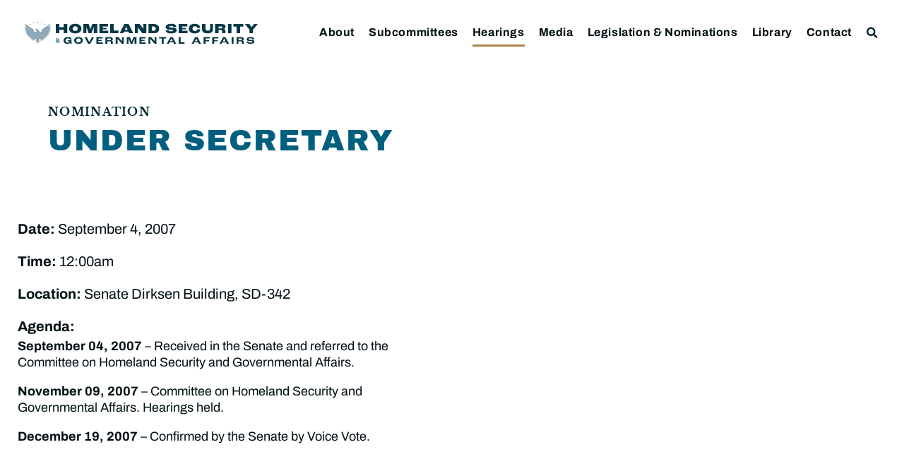

--- FILE ---
content_type: text/html; charset=UTF-8
request_url: https://www.hsgac.senate.gov/hearings/2007-09-04-under-secretary/
body_size: 23732
content:
<!doctype html>
<html lang="en-US">
<head>
	<meta charset="UTF-8">
	<meta name="viewport" content="width=device-width, initial-scale=1">
	<link rel="profile" href="https://gmpg.org/xfn/11">
	<meta name='robots' content='index, follow, max-image-preview:large, max-snippet:-1, max-video-preview:-1' />
	<style>img:is([sizes="auto" i], [sizes^="auto," i]) { contain-intrinsic-size: 3000px 1500px }</style>
	
	<!-- This site is optimized with the Yoast SEO plugin v24.9 - https://yoast.com/wordpress/plugins/seo/ -->
	<title>Under Secretary - Committee on Homeland Security &amp; Governmental Affairs</title>
	<link rel="canonical" href="https://www.hsgac.senate.gov/hearings/2007-09-04-under-secretary/" />
	<meta property="og:locale" content="en_US" />
	<meta property="og:type" content="article" />
	<meta property="og:title" content="Under Secretary - Committee on Homeland Security &amp; Governmental Affairs" />
	<meta property="og:url" content="https://www.hsgac.senate.gov/hearings/2007-09-04-under-secretary/" />
	<meta property="og:site_name" content="Committee on Homeland Security &amp; Governmental Affairs" />
	<meta property="article:publisher" content="https://www.facebook.com/HSGAC/" />
	<meta property="article:modified_time" content="2023-01-17T07:54:52+00:00" />
	<meta property="og:image" content="https://www.hsgac.senate.gov/wp-content/uploads/HSGAC_Logo_Social.jpg" />
	<meta property="og:image:width" content="1200" />
	<meta property="og:image:height" content="630" />
	<meta property="og:image:type" content="image/jpeg" />
	<meta name="twitter:card" content="summary_large_image" />
	<meta name="twitter:site" content="@HSGAC" />
	<script type="application/ld+json" class="yoast-schema-graph">{"@context":"https://schema.org","@graph":[{"@type":"WebPage","@id":"https://www.hsgac.senate.gov/hearings/2007-09-04-under-secretary/","url":"https://www.hsgac.senate.gov/hearings/2007-09-04-under-secretary/","name":"Under Secretary - Committee on Homeland Security &amp; Governmental Affairs","isPartOf":{"@id":"https://www.hsgac.senate.gov/#website"},"datePublished":"2007-09-05T19:06:23+00:00","dateModified":"2023-01-17T07:54:52+00:00","breadcrumb":{"@id":"https://www.hsgac.senate.gov/hearings/2007-09-04-under-secretary/#breadcrumb"},"inLanguage":"en-US","potentialAction":[{"@type":"ReadAction","target":["https://www.hsgac.senate.gov/hearings/2007-09-04-under-secretary/"]}]},{"@type":"BreadcrumbList","@id":"https://www.hsgac.senate.gov/hearings/2007-09-04-under-secretary/#breadcrumb","itemListElement":[{"@type":"ListItem","position":1,"name":"Home","item":"https://www.hsgac.senate.gov/"},{"@type":"ListItem","position":2,"name":"Under Secretary"}]},{"@type":"WebSite","@id":"https://www.hsgac.senate.gov/#website","url":"https://www.hsgac.senate.gov/","name":"Committee on Homeland Security &amp; Governmental Affairs","description":"","publisher":{"@id":"https://www.hsgac.senate.gov/#organization"},"potentialAction":[{"@type":"SearchAction","target":{"@type":"EntryPoint","urlTemplate":"https://www.hsgac.senate.gov/?s={search_term_string}"},"query-input":{"@type":"PropertyValueSpecification","valueRequired":true,"valueName":"search_term_string"}}],"inLanguage":"en-US"},{"@type":"Organization","@id":"https://www.hsgac.senate.gov/#organization","name":"Committee on Homeland Security &amp; Governmental Affairs","url":"https://www.hsgac.senate.gov/","logo":{"@type":"ImageObject","inLanguage":"en-US","@id":"https://www.hsgac.senate.gov/#/schema/logo/image/","url":"https://www.hsgac.senate.gov/wp-content/uploads/HSGAC_Logo_Secondary.svg","contentUrl":"https://www.hsgac.senate.gov/wp-content/uploads/HSGAC_Logo_Secondary.svg","caption":"Committee on Homeland Security &amp; Governmental Affairs"},"image":{"@id":"https://www.hsgac.senate.gov/#/schema/logo/image/"},"sameAs":["https://www.facebook.com/HSGAC/","https://x.com/HSGAC"]}]}</script>
	<!-- / Yoast SEO plugin. -->


<link rel="alternate" type="application/rss+xml" title="Committee on Homeland Security &amp; Governmental Affairs &raquo; Feed" href="https://www.hsgac.senate.gov/feed/" />
<link rel="alternate" type="application/rss+xml" title="Committee on Homeland Security &amp; Governmental Affairs &raquo; Comments Feed" href="https://www.hsgac.senate.gov/comments/feed/" />
<script>
window._wpemojiSettings = {"baseUrl":"https:\/\/s.w.org\/images\/core\/emoji\/15.0.3\/72x72\/","ext":".png","svgUrl":"https:\/\/s.w.org\/images\/core\/emoji\/15.0.3\/svg\/","svgExt":".svg","source":{"concatemoji":"https:\/\/www.hsgac.senate.gov\/wp-includes\/js\/wp-emoji-release.min.js?ver=6.7.2"}};
/*! This file is auto-generated */
!function(i,n){var o,s,e;function c(e){try{var t={supportTests:e,timestamp:(new Date).valueOf()};sessionStorage.setItem(o,JSON.stringify(t))}catch(e){}}function p(e,t,n){e.clearRect(0,0,e.canvas.width,e.canvas.height),e.fillText(t,0,0);var t=new Uint32Array(e.getImageData(0,0,e.canvas.width,e.canvas.height).data),r=(e.clearRect(0,0,e.canvas.width,e.canvas.height),e.fillText(n,0,0),new Uint32Array(e.getImageData(0,0,e.canvas.width,e.canvas.height).data));return t.every(function(e,t){return e===r[t]})}function u(e,t,n){switch(t){case"flag":return n(e,"\ud83c\udff3\ufe0f\u200d\u26a7\ufe0f","\ud83c\udff3\ufe0f\u200b\u26a7\ufe0f")?!1:!n(e,"\ud83c\uddfa\ud83c\uddf3","\ud83c\uddfa\u200b\ud83c\uddf3")&&!n(e,"\ud83c\udff4\udb40\udc67\udb40\udc62\udb40\udc65\udb40\udc6e\udb40\udc67\udb40\udc7f","\ud83c\udff4\u200b\udb40\udc67\u200b\udb40\udc62\u200b\udb40\udc65\u200b\udb40\udc6e\u200b\udb40\udc67\u200b\udb40\udc7f");case"emoji":return!n(e,"\ud83d\udc26\u200d\u2b1b","\ud83d\udc26\u200b\u2b1b")}return!1}function f(e,t,n){var r="undefined"!=typeof WorkerGlobalScope&&self instanceof WorkerGlobalScope?new OffscreenCanvas(300,150):i.createElement("canvas"),a=r.getContext("2d",{willReadFrequently:!0}),o=(a.textBaseline="top",a.font="600 32px Arial",{});return e.forEach(function(e){o[e]=t(a,e,n)}),o}function t(e){var t=i.createElement("script");t.src=e,t.defer=!0,i.head.appendChild(t)}"undefined"!=typeof Promise&&(o="wpEmojiSettingsSupports",s=["flag","emoji"],n.supports={everything:!0,everythingExceptFlag:!0},e=new Promise(function(e){i.addEventListener("DOMContentLoaded",e,{once:!0})}),new Promise(function(t){var n=function(){try{var e=JSON.parse(sessionStorage.getItem(o));if("object"==typeof e&&"number"==typeof e.timestamp&&(new Date).valueOf()<e.timestamp+604800&&"object"==typeof e.supportTests)return e.supportTests}catch(e){}return null}();if(!n){if("undefined"!=typeof Worker&&"undefined"!=typeof OffscreenCanvas&&"undefined"!=typeof URL&&URL.createObjectURL&&"undefined"!=typeof Blob)try{var e="postMessage("+f.toString()+"("+[JSON.stringify(s),u.toString(),p.toString()].join(",")+"));",r=new Blob([e],{type:"text/javascript"}),a=new Worker(URL.createObjectURL(r),{name:"wpTestEmojiSupports"});return void(a.onmessage=function(e){c(n=e.data),a.terminate(),t(n)})}catch(e){}c(n=f(s,u,p))}t(n)}).then(function(e){for(var t in e)n.supports[t]=e[t],n.supports.everything=n.supports.everything&&n.supports[t],"flag"!==t&&(n.supports.everythingExceptFlag=n.supports.everythingExceptFlag&&n.supports[t]);n.supports.everythingExceptFlag=n.supports.everythingExceptFlag&&!n.supports.flag,n.DOMReady=!1,n.readyCallback=function(){n.DOMReady=!0}}).then(function(){return e}).then(function(){var e;n.supports.everything||(n.readyCallback(),(e=n.source||{}).concatemoji?t(e.concatemoji):e.wpemoji&&e.twemoji&&(t(e.twemoji),t(e.wpemoji)))}))}((window,document),window._wpemojiSettings);
</script>
<style id='wp-emoji-styles-inline-css'>

	img.wp-smiley, img.emoji {
		display: inline !important;
		border: none !important;
		box-shadow: none !important;
		height: 1em !important;
		width: 1em !important;
		margin: 0 0.07em !important;
		vertical-align: -0.1em !important;
		background: none !important;
		padding: 0 !important;
	}
</style>
<link rel='stylesheet' id='wp-block-library-css' href='https://www.hsgac.senate.gov/wp-includes/css/dist/block-library/style.min.css?ver=6.7.2' media='all' />
<link rel='stylesheet' id='jet-engine-frontend-css' href='https://www.hsgac.senate.gov/wp-content/plugins/jet-engine/assets/css/frontend.css?ver=3.6.7.1' media='all' />
<style id='global-styles-inline-css'>
:root{--wp--preset--aspect-ratio--square: 1;--wp--preset--aspect-ratio--4-3: 4/3;--wp--preset--aspect-ratio--3-4: 3/4;--wp--preset--aspect-ratio--3-2: 3/2;--wp--preset--aspect-ratio--2-3: 2/3;--wp--preset--aspect-ratio--16-9: 16/9;--wp--preset--aspect-ratio--9-16: 9/16;--wp--preset--color--black: #000000;--wp--preset--color--cyan-bluish-gray: #abb8c3;--wp--preset--color--white: #ffffff;--wp--preset--color--pale-pink: #f78da7;--wp--preset--color--vivid-red: #cf2e2e;--wp--preset--color--luminous-vivid-orange: #ff6900;--wp--preset--color--luminous-vivid-amber: #fcb900;--wp--preset--color--light-green-cyan: #7bdcb5;--wp--preset--color--vivid-green-cyan: #00d084;--wp--preset--color--pale-cyan-blue: #8ed1fc;--wp--preset--color--vivid-cyan-blue: #0693e3;--wp--preset--color--vivid-purple: #9b51e0;--wp--preset--gradient--vivid-cyan-blue-to-vivid-purple: linear-gradient(135deg,rgba(6,147,227,1) 0%,rgb(155,81,224) 100%);--wp--preset--gradient--light-green-cyan-to-vivid-green-cyan: linear-gradient(135deg,rgb(122,220,180) 0%,rgb(0,208,130) 100%);--wp--preset--gradient--luminous-vivid-amber-to-luminous-vivid-orange: linear-gradient(135deg,rgba(252,185,0,1) 0%,rgba(255,105,0,1) 100%);--wp--preset--gradient--luminous-vivid-orange-to-vivid-red: linear-gradient(135deg,rgba(255,105,0,1) 0%,rgb(207,46,46) 100%);--wp--preset--gradient--very-light-gray-to-cyan-bluish-gray: linear-gradient(135deg,rgb(238,238,238) 0%,rgb(169,184,195) 100%);--wp--preset--gradient--cool-to-warm-spectrum: linear-gradient(135deg,rgb(74,234,220) 0%,rgb(151,120,209) 20%,rgb(207,42,186) 40%,rgb(238,44,130) 60%,rgb(251,105,98) 80%,rgb(254,248,76) 100%);--wp--preset--gradient--blush-light-purple: linear-gradient(135deg,rgb(255,206,236) 0%,rgb(152,150,240) 100%);--wp--preset--gradient--blush-bordeaux: linear-gradient(135deg,rgb(254,205,165) 0%,rgb(254,45,45) 50%,rgb(107,0,62) 100%);--wp--preset--gradient--luminous-dusk: linear-gradient(135deg,rgb(255,203,112) 0%,rgb(199,81,192) 50%,rgb(65,88,208) 100%);--wp--preset--gradient--pale-ocean: linear-gradient(135deg,rgb(255,245,203) 0%,rgb(182,227,212) 50%,rgb(51,167,181) 100%);--wp--preset--gradient--electric-grass: linear-gradient(135deg,rgb(202,248,128) 0%,rgb(113,206,126) 100%);--wp--preset--gradient--midnight: linear-gradient(135deg,rgb(2,3,129) 0%,rgb(40,116,252) 100%);--wp--preset--font-size--small: 13px;--wp--preset--font-size--medium: 20px;--wp--preset--font-size--large: 36px;--wp--preset--font-size--x-large: 42px;--wp--preset--spacing--20: 0.44rem;--wp--preset--spacing--30: 0.67rem;--wp--preset--spacing--40: 1rem;--wp--preset--spacing--50: 1.5rem;--wp--preset--spacing--60: 2.25rem;--wp--preset--spacing--70: 3.38rem;--wp--preset--spacing--80: 5.06rem;--wp--preset--shadow--natural: 6px 6px 9px rgba(0, 0, 0, 0.2);--wp--preset--shadow--deep: 12px 12px 50px rgba(0, 0, 0, 0.4);--wp--preset--shadow--sharp: 6px 6px 0px rgba(0, 0, 0, 0.2);--wp--preset--shadow--outlined: 6px 6px 0px -3px rgba(255, 255, 255, 1), 6px 6px rgba(0, 0, 0, 1);--wp--preset--shadow--crisp: 6px 6px 0px rgba(0, 0, 0, 1);}:root { --wp--style--global--content-size: 800px;--wp--style--global--wide-size: 1200px; }:where(body) { margin: 0; }.wp-site-blocks > .alignleft { float: left; margin-right: 2em; }.wp-site-blocks > .alignright { float: right; margin-left: 2em; }.wp-site-blocks > .aligncenter { justify-content: center; margin-left: auto; margin-right: auto; }:where(.wp-site-blocks) > * { margin-block-start: 24px; margin-block-end: 0; }:where(.wp-site-blocks) > :first-child { margin-block-start: 0; }:where(.wp-site-blocks) > :last-child { margin-block-end: 0; }:root { --wp--style--block-gap: 24px; }:root :where(.is-layout-flow) > :first-child{margin-block-start: 0;}:root :where(.is-layout-flow) > :last-child{margin-block-end: 0;}:root :where(.is-layout-flow) > *{margin-block-start: 24px;margin-block-end: 0;}:root :where(.is-layout-constrained) > :first-child{margin-block-start: 0;}:root :where(.is-layout-constrained) > :last-child{margin-block-end: 0;}:root :where(.is-layout-constrained) > *{margin-block-start: 24px;margin-block-end: 0;}:root :where(.is-layout-flex){gap: 24px;}:root :where(.is-layout-grid){gap: 24px;}.is-layout-flow > .alignleft{float: left;margin-inline-start: 0;margin-inline-end: 2em;}.is-layout-flow > .alignright{float: right;margin-inline-start: 2em;margin-inline-end: 0;}.is-layout-flow > .aligncenter{margin-left: auto !important;margin-right: auto !important;}.is-layout-constrained > .alignleft{float: left;margin-inline-start: 0;margin-inline-end: 2em;}.is-layout-constrained > .alignright{float: right;margin-inline-start: 2em;margin-inline-end: 0;}.is-layout-constrained > .aligncenter{margin-left: auto !important;margin-right: auto !important;}.is-layout-constrained > :where(:not(.alignleft):not(.alignright):not(.alignfull)){max-width: var(--wp--style--global--content-size);margin-left: auto !important;margin-right: auto !important;}.is-layout-constrained > .alignwide{max-width: var(--wp--style--global--wide-size);}body .is-layout-flex{display: flex;}.is-layout-flex{flex-wrap: wrap;align-items: center;}.is-layout-flex > :is(*, div){margin: 0;}body .is-layout-grid{display: grid;}.is-layout-grid > :is(*, div){margin: 0;}body{padding-top: 0px;padding-right: 0px;padding-bottom: 0px;padding-left: 0px;}a:where(:not(.wp-element-button)){text-decoration: underline;}:root :where(.wp-element-button, .wp-block-button__link){background-color: #32373c;border-width: 0;color: #fff;font-family: inherit;font-size: inherit;line-height: inherit;padding: calc(0.667em + 2px) calc(1.333em + 2px);text-decoration: none;}.has-black-color{color: var(--wp--preset--color--black) !important;}.has-cyan-bluish-gray-color{color: var(--wp--preset--color--cyan-bluish-gray) !important;}.has-white-color{color: var(--wp--preset--color--white) !important;}.has-pale-pink-color{color: var(--wp--preset--color--pale-pink) !important;}.has-vivid-red-color{color: var(--wp--preset--color--vivid-red) !important;}.has-luminous-vivid-orange-color{color: var(--wp--preset--color--luminous-vivid-orange) !important;}.has-luminous-vivid-amber-color{color: var(--wp--preset--color--luminous-vivid-amber) !important;}.has-light-green-cyan-color{color: var(--wp--preset--color--light-green-cyan) !important;}.has-vivid-green-cyan-color{color: var(--wp--preset--color--vivid-green-cyan) !important;}.has-pale-cyan-blue-color{color: var(--wp--preset--color--pale-cyan-blue) !important;}.has-vivid-cyan-blue-color{color: var(--wp--preset--color--vivid-cyan-blue) !important;}.has-vivid-purple-color{color: var(--wp--preset--color--vivid-purple) !important;}.has-black-background-color{background-color: var(--wp--preset--color--black) !important;}.has-cyan-bluish-gray-background-color{background-color: var(--wp--preset--color--cyan-bluish-gray) !important;}.has-white-background-color{background-color: var(--wp--preset--color--white) !important;}.has-pale-pink-background-color{background-color: var(--wp--preset--color--pale-pink) !important;}.has-vivid-red-background-color{background-color: var(--wp--preset--color--vivid-red) !important;}.has-luminous-vivid-orange-background-color{background-color: var(--wp--preset--color--luminous-vivid-orange) !important;}.has-luminous-vivid-amber-background-color{background-color: var(--wp--preset--color--luminous-vivid-amber) !important;}.has-light-green-cyan-background-color{background-color: var(--wp--preset--color--light-green-cyan) !important;}.has-vivid-green-cyan-background-color{background-color: var(--wp--preset--color--vivid-green-cyan) !important;}.has-pale-cyan-blue-background-color{background-color: var(--wp--preset--color--pale-cyan-blue) !important;}.has-vivid-cyan-blue-background-color{background-color: var(--wp--preset--color--vivid-cyan-blue) !important;}.has-vivid-purple-background-color{background-color: var(--wp--preset--color--vivid-purple) !important;}.has-black-border-color{border-color: var(--wp--preset--color--black) !important;}.has-cyan-bluish-gray-border-color{border-color: var(--wp--preset--color--cyan-bluish-gray) !important;}.has-white-border-color{border-color: var(--wp--preset--color--white) !important;}.has-pale-pink-border-color{border-color: var(--wp--preset--color--pale-pink) !important;}.has-vivid-red-border-color{border-color: var(--wp--preset--color--vivid-red) !important;}.has-luminous-vivid-orange-border-color{border-color: var(--wp--preset--color--luminous-vivid-orange) !important;}.has-luminous-vivid-amber-border-color{border-color: var(--wp--preset--color--luminous-vivid-amber) !important;}.has-light-green-cyan-border-color{border-color: var(--wp--preset--color--light-green-cyan) !important;}.has-vivid-green-cyan-border-color{border-color: var(--wp--preset--color--vivid-green-cyan) !important;}.has-pale-cyan-blue-border-color{border-color: var(--wp--preset--color--pale-cyan-blue) !important;}.has-vivid-cyan-blue-border-color{border-color: var(--wp--preset--color--vivid-cyan-blue) !important;}.has-vivid-purple-border-color{border-color: var(--wp--preset--color--vivid-purple) !important;}.has-vivid-cyan-blue-to-vivid-purple-gradient-background{background: var(--wp--preset--gradient--vivid-cyan-blue-to-vivid-purple) !important;}.has-light-green-cyan-to-vivid-green-cyan-gradient-background{background: var(--wp--preset--gradient--light-green-cyan-to-vivid-green-cyan) !important;}.has-luminous-vivid-amber-to-luminous-vivid-orange-gradient-background{background: var(--wp--preset--gradient--luminous-vivid-amber-to-luminous-vivid-orange) !important;}.has-luminous-vivid-orange-to-vivid-red-gradient-background{background: var(--wp--preset--gradient--luminous-vivid-orange-to-vivid-red) !important;}.has-very-light-gray-to-cyan-bluish-gray-gradient-background{background: var(--wp--preset--gradient--very-light-gray-to-cyan-bluish-gray) !important;}.has-cool-to-warm-spectrum-gradient-background{background: var(--wp--preset--gradient--cool-to-warm-spectrum) !important;}.has-blush-light-purple-gradient-background{background: var(--wp--preset--gradient--blush-light-purple) !important;}.has-blush-bordeaux-gradient-background{background: var(--wp--preset--gradient--blush-bordeaux) !important;}.has-luminous-dusk-gradient-background{background: var(--wp--preset--gradient--luminous-dusk) !important;}.has-pale-ocean-gradient-background{background: var(--wp--preset--gradient--pale-ocean) !important;}.has-electric-grass-gradient-background{background: var(--wp--preset--gradient--electric-grass) !important;}.has-midnight-gradient-background{background: var(--wp--preset--gradient--midnight) !important;}.has-small-font-size{font-size: var(--wp--preset--font-size--small) !important;}.has-medium-font-size{font-size: var(--wp--preset--font-size--medium) !important;}.has-large-font-size{font-size: var(--wp--preset--font-size--large) !important;}.has-x-large-font-size{font-size: var(--wp--preset--font-size--x-large) !important;}
:root :where(.wp-block-pullquote){font-size: 1.5em;line-height: 1.6;}
</style>
<link rel='stylesheet' id='legislation-votes-style-css' href='https://www.hsgac.senate.gov/wp-content/plugins/legislative-data/style.css?ver=6.7.2' media='all' />
<link rel='stylesheet' id='hello-elementor-css' href='https://www.hsgac.senate.gov/wp-content/themes/hello-elementor/style.min.css?ver=3.3.0' media='all' />
<link rel='stylesheet' id='hello-elementor-theme-style-css' href='https://www.hsgac.senate.gov/wp-content/themes/hello-elementor/theme.min.css?ver=3.3.0' media='all' />
<link rel='stylesheet' id='hello-elementor-header-footer-css' href='https://www.hsgac.senate.gov/wp-content/themes/hello-elementor/header-footer.min.css?ver=3.3.0' media='all' />
<link rel='stylesheet' id='jet-popup-frontend-css' href='https://www.hsgac.senate.gov/wp-content/plugins/jet-popup/assets/css/jet-popup-frontend.css?ver=2.0.13' media='all' />
<link rel='stylesheet' id='e-sticky-css' href='https://www.hsgac.senate.gov/wp-content/plugins/elementor-pro/assets/css/modules/sticky.min.css?ver=3.28.3' media='all' />
<link rel='stylesheet' id='elementor-frontend-css' href='https://www.hsgac.senate.gov/wp-content/plugins/elementor/assets/css/frontend.min.css?ver=3.28.3' media='all' />
<link rel='stylesheet' id='widget-image-css' href='https://www.hsgac.senate.gov/wp-content/plugins/elementor/assets/css/widget-image.min.css?ver=3.28.3' media='all' />
<link rel='stylesheet' id='widget-search-form-css' href='https://www.hsgac.senate.gov/wp-content/plugins/elementor-pro/assets/css/widget-search-form.min.css?ver=3.28.3' media='all' />
<link rel='stylesheet' id='elementor-icons-shared-0-css' href='https://www.hsgac.senate.gov/wp-content/plugins/elementor/assets/lib/font-awesome/css/fontawesome.min.css?ver=5.15.3' media='all' />
<link rel='stylesheet' id='elementor-icons-fa-solid-css' href='https://www.hsgac.senate.gov/wp-content/plugins/elementor/assets/lib/font-awesome/css/solid.min.css?ver=5.15.3' media='all' />
<link rel='stylesheet' id='widget-nav-menu-css' href='https://www.hsgac.senate.gov/wp-content/plugins/elementor-pro/assets/css/widget-nav-menu.min.css?ver=3.28.3' media='all' />
<link rel='stylesheet' id='widget-spacer-css' href='https://www.hsgac.senate.gov/wp-content/plugins/elementor/assets/css/widget-spacer.min.css?ver=3.28.3' media='all' />
<link rel='stylesheet' id='widget-heading-css' href='https://www.hsgac.senate.gov/wp-content/plugins/elementor/assets/css/widget-heading.min.css?ver=3.28.3' media='all' />
<link rel='stylesheet' id='swiper-css' href='https://www.hsgac.senate.gov/wp-content/plugins/elementor/assets/lib/swiper/v8/css/swiper.min.css?ver=8.4.5' media='all' />
<link rel='stylesheet' id='e-swiper-css' href='https://www.hsgac.senate.gov/wp-content/plugins/elementor/assets/css/conditionals/e-swiper.min.css?ver=3.28.3' media='all' />
<link rel='stylesheet' id='elementor-icons-css' href='https://www.hsgac.senate.gov/wp-content/plugins/elementor/assets/lib/eicons/css/elementor-icons.min.css?ver=5.36.0' media='all' />
<link rel='stylesheet' id='elementor-post-188718-css' href='https://www.hsgac.senate.gov/wp-content/uploads/elementor/css/post-188718.css?ver=1768464083' media='all' />
<link rel='stylesheet' id='elementor-post-64542-css' href='https://www.hsgac.senate.gov/wp-content/uploads/elementor/css/post-64542.css?ver=1768464088' media='all' />
<link rel='stylesheet' id='elementor-post-64461-css' href='https://www.hsgac.senate.gov/wp-content/uploads/elementor/css/post-64461.css?ver=1768464089' media='all' />
<link rel='stylesheet' id='elementor-post-92325-css' href='https://www.hsgac.senate.gov/wp-content/uploads/elementor/css/post-92325.css?ver=1768464086' media='all' />
<link rel='stylesheet' id='elementor-post-156100-css' href='https://www.hsgac.senate.gov/wp-content/uploads/elementor/css/post-156100.css?ver=1768464239' media='all' />
<link rel='stylesheet' id='elementor-post-129156-css' href='https://www.hsgac.senate.gov/wp-content/uploads/elementor/css/post-129156.css?ver=1768464239' media='all' />
<link rel='stylesheet' id='elementor-post-133783-css' href='https://www.hsgac.senate.gov/wp-content/uploads/elementor/css/post-133783.css?ver=1768464240' media='all' />
<link rel='stylesheet' id='elementor-post-129180-css' href='https://www.hsgac.senate.gov/wp-content/uploads/elementor/css/post-129180.css?ver=1768464240' media='all' />
<link rel='stylesheet' id='elementor-post-156114-css' href='https://www.hsgac.senate.gov/wp-content/uploads/elementor/css/post-156114.css?ver=1768464240' media='all' />
<link rel='stylesheet' id='elementor-post-89112-css' href='https://www.hsgac.senate.gov/wp-content/uploads/elementor/css/post-89112.css?ver=1768464240' media='all' />
<link rel='stylesheet' id='elementor-post-156122-css' href='https://www.hsgac.senate.gov/wp-content/uploads/elementor/css/post-156122.css?ver=1768464240' media='all' />
<link rel='stylesheet' id='elementor-post-89200-css' href='https://www.hsgac.senate.gov/wp-content/uploads/elementor/css/post-89200.css?ver=1768464240' media='all' />
<link rel='stylesheet' id='elementor-post-154357-css' href='https://www.hsgac.senate.gov/wp-content/uploads/elementor/css/post-154357.css?ver=1768464240' media='all' />
<link rel='stylesheet' id='elementor-post-157072-css' href='https://www.hsgac.senate.gov/wp-content/uploads/elementor/css/post-157072.css?ver=1768464240' media='all' />
<link rel='stylesheet' id='elementor-post-158770-css' href='https://www.hsgac.senate.gov/wp-content/uploads/elementor/css/post-158770.css?ver=1768464240' media='all' />
<link rel='stylesheet' id='eael-general-css' href='https://www.hsgac.senate.gov/wp-content/plugins/essential-addons-for-elementor-lite/assets/front-end/css/view/general.min.css?ver=6.1.10' media='all' />
<link rel='stylesheet' id='elementor-gf-local-archivoblack-css' href='https://www.hsgac.senate.gov/wp-content/uploads/elementor/google-fonts/css/archivoblack.css?ver=1745334144' media='all' />
<link rel='stylesheet' id='elementor-gf-local-archivo-css' href='https://www.hsgac.senate.gov/wp-content/uploads/elementor/google-fonts/css/archivo.css?ver=1745334162' media='all' />
<link rel='stylesheet' id='elementor-gf-local-librebaskerville-css' href='https://www.hsgac.senate.gov/wp-content/uploads/elementor/google-fonts/css/librebaskerville.css?ver=1745334163' media='all' />
<link rel='stylesheet' id='elementor-icons-fa-regular-css' href='https://www.hsgac.senate.gov/wp-content/plugins/elementor/assets/lib/font-awesome/css/regular.min.css?ver=5.15.3' media='all' />
<script src="https://www.hsgac.senate.gov/wp-includes/js/jquery/jquery.min.js?ver=3.7.1" id="jquery-core-js"></script>
<script src="https://www.hsgac.senate.gov/wp-includes/js/jquery/jquery-migrate.min.js?ver=3.4.1" id="jquery-migrate-js"></script>
<link rel="https://api.w.org/" href="https://www.hsgac.senate.gov/wp-json/" /><link rel="alternate" title="JSON" type="application/json" href="https://www.hsgac.senate.gov/wp-json/wp/v2/hearings/108584" /><link rel="EditURI" type="application/rsd+xml" title="RSD" href="https://www.hsgac.senate.gov/xmlrpc.php?rsd" />
<meta name="generator" content="WordPress 6.7.2" />
<link rel='shortlink' href='https://www.hsgac.senate.gov/?p=108584' />
<link rel="alternate" title="oEmbed (JSON)" type="application/json+oembed" href="https://www.hsgac.senate.gov/wp-json/oembed/1.0/embed?url=https%3A%2F%2Fwww.hsgac.senate.gov%2Fhearings%2F2007-09-04-under-secretary%2F" />
<link rel="alternate" title="oEmbed (XML)" type="text/xml+oembed" href="https://www.hsgac.senate.gov/wp-json/oembed/1.0/embed?url=https%3A%2F%2Fwww.hsgac.senate.gov%2Fhearings%2F2007-09-04-under-secretary%2F&#038;format=xml" />
<meta name="generator" content="Elementor 3.28.3; features: additional_custom_breakpoints, e_local_google_fonts; settings: css_print_method-external, google_font-enabled, font_display-auto">
<!-- Google tag (gtag.js) -->
<script async src="https://www.googletagmanager.com/gtag/js?id=UA-138978462-1"></script>
<script>
  window.dataLayer = window.dataLayer || [];
  function gtag(){dataLayer.push(arguments);}
  gtag('js', new Date());

  gtag('config', 'UA-138978462-1');
</script>

<script src="https://assets.adobedtm.com/566dc2d26e4f/f8d2f26c1eac/launch-3a705652822d.min.js" async></script>
			<style>
				.e-con.e-parent:nth-of-type(n+4):not(.e-lazyloaded):not(.e-no-lazyload),
				.e-con.e-parent:nth-of-type(n+4):not(.e-lazyloaded):not(.e-no-lazyload) * {
					background-image: none !important;
				}
				@media screen and (max-height: 1024px) {
					.e-con.e-parent:nth-of-type(n+3):not(.e-lazyloaded):not(.e-no-lazyload),
					.e-con.e-parent:nth-of-type(n+3):not(.e-lazyloaded):not(.e-no-lazyload) * {
						background-image: none !important;
					}
				}
				@media screen and (max-height: 640px) {
					.e-con.e-parent:nth-of-type(n+2):not(.e-lazyloaded):not(.e-no-lazyload),
					.e-con.e-parent:nth-of-type(n+2):not(.e-lazyloaded):not(.e-no-lazyload) * {
						background-image: none !important;
					}
				}
			</style>
			<link rel="icon" href="https://www.hsgac.senate.gov/wp-content/uploads/HSGAC_Favicon-150x150.png" sizes="32x32" />
<link rel="icon" href="https://www.hsgac.senate.gov/wp-content/uploads/HSGAC_Favicon.png" sizes="192x192" />
<link rel="apple-touch-icon" href="https://www.hsgac.senate.gov/wp-content/uploads/HSGAC_Favicon.png" />
<meta name="msapplication-TileImage" content="https://www.hsgac.senate.gov/wp-content/uploads/HSGAC_Favicon.png" />
		<style id="wp-custom-css">
			/* ------
 * ------ HSGAC Committee
 * Black: #001014
 * Navy: #00313D
 * Cerulean: #005F7F
 * Steel: #849FAE
 * Gold: #AE834C
 * Platinum: #EEEEEE
 * ------ */

/* ------ 
 * HEADER
 * CORE ELEMENT STYLES
 * RE-USABLE ELEMENTS
 * PAGES
 * SINGLE POST & ARCHIVE
 * FOOTER
 * PRINT, PDF
 * ------ */

.site-main {
	min-height: 36rem;
}

/* ------
 * HEADER
 * ------ */
/* HEADER - Slide In From The Top Option */

.sticky-header {
	top: 0 !important;
	transform: translatey(-120px);
	-moz-transition: all 0.5s ease!important;
	-webkit-transition: all 0.5s ease!important;
	transition: all 0.5s ease!important;
	margin-bottom: -80px;
}

body.home .sticky-header,
#alert-section ~ .sticky-header {
	transform: translatey(-120px);
	margin-bottom: -85px;
}

@media (max-width: 1050px) {
	.elementor-top-section .elementor-shape-circle .elementor-icon.elementor-social-icon {
		display: none;
	}
}

@media (max-width: 1024px) {
	.sticky-header {
		transform: translatey(-180px);
		margin-bottom: -100px;
	}
	
	body.home .sticky-header,
	body.home #alert-section ~ .sticky-header  {
		margin-bottom: -85px;
	}
	
}

@media (max-width: 768px) {
	.sticky-header {
		transform: translatey(-220px);
		/*margin-bottom: -180px;*/
	}
	#alert-section ~ .sticky-header {
		transform: translatey(-220px);
		margin-bottom: -180px;
	}
}

@media (max-width: 767px) {
	
	.sticky-header {
		transform: translatey(-160px);
		margin-bottom: -100px;
	}
	body.home .sticky-header {
		margin-bottom: -85px;
	}
	
	
	#alert-section ~ .sticky-header {
		transform: translatey(-160px);
		margin-bottom: -120px;
	}
}

@media (max-width: 400px) {
	.sticky-header {
		transform: translatey(-160px);
		margin-bottom: -110px;
	}
	#alert-section ~ .sticky-header {
		transform: translatey(-160px);
		margin-bottom: -120px;
	}
}

body.home .elementor-sticky--effects.sticky-header,
#alert-section ~ .elementor-sticky--effects.sticky-header,
.elementor-sticky--effects.sticky-header  {
	height: auto!important;
	margin-bottom: 0;
	transform: translatey(0px);
}



/* End Of Slide In From The Top Option */




/* -- GLOBAL HEADER -- */
.global-header.elementor-sticky--effects {box-shadow:0px 5px 10px -4px rgb(2 1 1 / 24%);}

/* -- elementor menu fix -- */
@media screen and (min-width: 768px) {
.has-submenu .sub-arrow {
	display:none;
	}
}


/* -- GLOBAL MENU -- */
.hdr-menu {
	z-index:4;     
}

.hdr-menu ul.sub-menu {
	padding:12px 0;     
	min-width: 21em !important;
}
.hdr-menu ul.sub-menu a:hover {}

.hdr-menu .elementor-nav-menu--dropdown a:hover {
	font-weight:700 !important;
}

/* -- global menu pointer -- */
.elementor-element .e--pointer-underline .elementor-nav-menu .menu-item a.elementor-item:after {}

.elementor-element .e--pointer-underline .elementor-nav-menu .menu-item a.elementor-item.has-submenu:after, .elementor-element .e--pointer-underline .elementor-nav-menu .wpml-ls-item a.elementor-item:after {height:3px;}

.elementor-element .e--pointer-underline .elementor-nav-menu .menu-item.current-menu-ancestor a.elementor-item:after, .elementor-element .elementor-nav-menu .menu-item.current-page-ancestor a.elementor-item:after {opacity:1;}

.elementor-element.hsgac-submenu .elementor-nav-menu .menu-item.current-page-ancestor a.elementor-item:after {opacity:0;}

.elementor-element.hsgac-submenu .elementor-nav-menu .menu-item.current-page-ancestor a.elementor-item:hover:after {opacity:1;}


/* -- language switcher -- */
.elementor-element .e--pointer-underline .elementor-nav-menu .wpml-ls-item a.elementor-item {text-transform:none;}

.elementor-nav-menu .wpml-ls-item a.elementor-item span::after {
	content: "→";
	color: transparent;
	font-size: 1em;
	padding-left: 4px;
} 
.elementor-nav-menu .wpml-ls-item a.elementor-item:hover span::after {
	content: "→";
	color: inherit;
	font-size: 1em;
	padding-left: 4px;
}

.elementor-element .e--pointer-underline .elementor-nav-menu .wpml-ls-item a.elementor-item:after {
	height:2px !important;
	background-color:#F54F4F !important;
	opacity:1 !important;
	bottom:3px;
}
.elementor-element .e--pointer-underline .elementor-nav-menu .wpml-ls-item a.elementor-item:hover::after {
	height:4px !important;
	background-color:#F3A712 !important;
}

#home-lang-switcher .wpml-ls-item a.elementor-item:hover {}

.hdr-menu nav.elementor-nav-menu--dropdown .elementor-nav-menu li.menu-item.wpml-ls-item a.elementor-item {padding-top:30px;}

.elementor-nav-menu .wpml-ls-item a.elementor-item span::after {
	display:none;
}

/* -- mobile dropdown main topics -- */

@media screen and (min-width: 1171px) {
	.elementor-nav-menu--dropdown-tablet .elementor-menu-toggle, 
	.elementor-nav-menu--dropdown-tablet .elementor-nav-menu--dropdown {
		display: none;
	}
}

@media screen and (max-width: 1190px) {
	
	.elementor-nav-menu--dropdown-tablet .elementor-menu-toggle {
		display: flex;
	}
	.elementor-nav-menu--dropdown-tablet .elementor-nav-menu--dropdown {
		display: block;
		overflow-y: scroll;
	}
	
	.elementor-nav-menu--dropdown-tablet .elementor-nav-menu--dropdown .elementor-nav-menu ul {
		display: none;
		border: 0 !important;
	}
	
	.elementor-nav-menu--dropdown-tablet .elementor-nav-menu--main {
		display: none;
	}
	
	/*.elementor-64542 .elementor-element.elementor-element-5b4bc5e .elementor-nav-menu--main > .elementor-nav-menu > li > .elementor-nav-menu--dropdown, 
	.elementor-64542 .elementor-element.elementor-element-5b4bc5e .elementor-nav-menu__container.elementor-nav-menu--dropdown {
		top: -30px !important;
	}*/
	
	.elementor-64508 .elementor-element.elementor-element-7bf131e .elementor-nav-menu__container.elementor-nav-menu--dropdown,
	.elementor-68829 .elementor-element.elementor-element-17c646b2 .elementor-nav-menu__container.elementor-nav-menu--dropdown,
	.elementor-64542 .elementor-element.elementor-element-f4dbe1a .elementor-nav-menu__container.elementor-nav-menu--dropdown {
		margin-top: -75px !important;
	}
	#home-menu-sec .elementor-widget-social-icons {
		display: none;
	}
	.elementor-68829 .elementor-element.elementor-element-618104a4.elementor-column > .elementor-column-wrap > .elementor-widget-wrap {
	  justify-content: end;
	}
}

.elementor-location-header .elementor-menu-toggle__icon--close,
#sen-home-menu .elementor-menu-toggle__icon--close {
	color:white !important;
}

#sen-home-menu nav.elementor-nav-menu--dropdown {
	padding:90px 0 35px 0 !important;
	/*top:0 !important;*/
}

.hdr-menu nav.elementor-nav-menu--dropdown {
	padding: 90px 0 !important;
	background-color:#00313D !important;
	height: 100vh;
}
.elementor-menu-toggle.elementor-active {
	z-index:9999;
}

.hdr-menu nav.elementor-nav-menu--dropdown ul.elementor-nav-menu--dropdown{ background-color:#00313D !important;}

.hdr-menu nav.elementor-nav-menu--dropdown .elementor-nav-menu li.menu-item a.elementor-item {
	display:flex;
	justify-content:space-between;
	padding-left:0;
	margin-left:33px;
	padding-right:33px;
	padding-top:15px;
	padding-bottom:15px;
	color:white;
	font-weight:700;
	line-height: 1;
	background-color:#00313D !important;
	letter-spacing:1px;
}

.hdr-menu nav.elementor-nav-menu--dropdown .elementor-nav-menu li.menu-item a.elementor-item.highlighted {
	padding-bottom:17px;
	background-color:#00313D;
	color:white;
}

@media screen and (max-width: 435px) {
.hdr-menu nav.elementor-nav-menu--dropdown .elementor-nav-menu li.menu-item a.elementor-item {
	margin-left:20px;
	padding-right:20px;
	font-size:32px;
	padding-top:10px;
	padding-bottom:10px;
	}
.hdr-menu nav.elementor-nav-menu--dropdown .elementor-nav-menu li.menu-item a.elementor-item .sub-arrow {
	padding:8px 0 8px 8px !important;
	}
.hdr-menu nav.elementor-nav-menu--dropdown .elementor-nav-menu li.menu-item a.elementor-item .sub-arrow:after {
		font-size:2.6rem !important;
	}
}

/* -- mobile dropdown button -- */
@media screen and (min-width: 768px) {
	.hdr-menu .mobile-menu-btn {
	display:none !important;
	}
}
@media screen and (max-width: 767px) {
	.hdr-menu .mobile-menu-btn {
	display: block;
		margin-top: 14px;
		margin-bottom:5px;
	}
	.hdr-menu nav.elementor-nav-menu--dropdown .elementor-nav-menu li.menu-item.mobile-menu-btn a.elementor-item {
	display: inline-block;
	padding: 16px 32px 13px !important;
		font-size: 1.1rem;
	font-weight: 700;
	color: #1C1F2A;
	background: #F54F4F !important;
	border-radius: 100px;
	}
}
@media screen and (max-width: 874px) {
	.elementor-widget-button.get-updates {
	display: none;
	}
}

/* -- cont. mobile dropdown menu -- */
.hdr-menu nav.elementor-nav-menu--dropdown .elementor-nav-menu li.menu-item a.elementor-item .sub-arrow {display:flex;}
.hdr-menu nav.elementor-nav-menu--dropdown .elementor-nav-menu li.menu-item a.elementor-item .sub-arrow:after {
	content:"+";
	font-weight:500;
	background-color:#AE834C;
	color:#00313D;
	font-size:3rem;
	padding:0 9px 4px 9px;
	border-radius:0px;
	line-height:.9em;
}
.hdr-menu nav.elementor-nav-menu--dropdown .elementor-nav-menu li.menu-item a.elementor-item.highlighted .sub-arrow:after {
	content:"–";
	padding:0px 10px 6px 10px;
	line-height:0.85em;
	color:#00313D;
}

/* -- mobile dropdown sub-menu -- */
.hdr-menu nav.elementor-nav-menu--dropdown .sub-menu {
	padding:0 !important;
	margin-top:-5px;
	padding-bottom:10px;
}
.hdr-menu nav.elementor-nav-menu--dropdown .elementor-nav-menu .sub-menu .menu-item a.elementor-sub-item {
	font-size:1.2rem;
	font-weight:600 !important;
	padding-top:7px;
	padding-bottom:7px;
	letter-spacing:1px;
	color:white;
	background-color:#00313D !important;
	margin-left: 17px;
}
.hdr-menu nav.elementor-nav-menu--dropdown .elementor-nav-menu .sub-menu .menu-item a.elementor-sub-item:hover,
.hdr-menu nav.elementor-nav-menu--dropdown .elementor-nav-menu .sub-menu .menu-item a.elementor-item-active {
	color:#849FAE !important;
	font-weight:700 !important;
}

/* -- Spanish -- */
:lang(es) body[data-elementor-device-mode="desktop"] .hdr-menu.elementor-element .elementor-nav-menu .elementor-item
{
	font-size: .9rem;
}



/* ------
 * CORE ELEMENT STYLES
 * ------ */


aside {margin-top:1.5% !important;}


/* -- search -- */
.elementor-search-form--skin-full_screen .elementor-search-form input[type=search].elementor-search-form__input {
	border-radius: 0 !important;
	margin: 0 auto !important;
	max-width: 80%;
	flex-basis: 600px;
	color: white !important;
	text-align: left;
	padding: 9px 0px;
}
@media (max-width: 767px) {
	.elementor-search-form--skin-full_screen .elementor-search-form input[type=search].elementor-search-form__input {
	max-width: 90%;
	}
}

input[type=search].elementor-search-form__input::placeholder {
  color: #FFFFFFdb;
  opacity: 1;
}
input[type=search].elementor-search-form__input:-ms-input-placeholder, input[type=search].elementor-search-form__input::-ms-input-placeholder {
  color: #FFFFFFdb;
}
.elementor-search-form__container .dialog-lightbox-close-button {
	position:relative;
	top:-50px;
	color:white !important;
}

.elementor-search-form .dialog-lightbox-close-button i {
	font-size: 1.3em;
}
.elementor-search-form .dialog-lightbox-close-button i:hover {
	transition: all 0.3s ease-in-out;
	transform: scale(1.45);
}
.elementor-search-form__toggle i:hover {
	transition: all 0.3s ease-in-out;
	transform: scale(1.3);
}

/* -- Drop Cap -- */
.elementor-drop-cap {
	font-family:"Lato", Sans-serif;
	font-weight:900;
	color:#1B8383;
	margin-right:5px !important;
}

/* -- headers in text -- */
p.elementor-heading-title {
	line-height:1.3em;
}
.elementor-text-editor :is(h1, h2, h3, h4, h5, h6),
.single .elementor-widget-theme-post-content :is(h1, h2, h3, h4, h5, h6) {margin-bottom:.1rem;}

/* -- link states -- */
.elementor-text-editor :is(p, ul, ol) a,
.single .elementor-widget-theme-post-content :is(p, ul, ol) a,
.gfield_html a {
	text-decoration:underline;
}
.elementor-text-editor :is(p, ul, ol) a:hover,
.single .elementor-widget-theme-post-content :is(p, ul, ol) a:hover,
.gfield_html a:hover {
	text-decoration-thickness:2px;
	text-decoration-color:#AE834C;
}
/* -- link states dark background -- */
.dark-background p a {
	color:#849FAE;
}
.dark-background p a:hover {
	color:#849FAE;
		text-decoration-color:#AE834C;
}

.sen-link a {
	text-decoration:underline;
}
.sen-link a:hover {
	text-decoration:underline;
	text-decoration-color:#AE834C;
	text-decoration-thickness:2px;
}



/* Spacing Before Sub-Headers */
.elementor-text-editor :is(p, ul, ol) + :is(h2, h3, h4, h5, h6),
.single .elementor-widget-theme-post-content :is(p, ul, ol) + :is(h2, h3, h4, h5, h6){
	margin-top: 40px;
}
.single .elementor-widget-theme-post-content h2,
.single .elementor-widget-theme-post-content p,
.single .elementor-widget-theme-post-content ul,
.single .elementor-widget-theme-post-content ol {
	margin-bottom: 1rem;
}


/* Bullet list styles */
ul ul {
	list-style-type: disc;
	margin-bottom:2px !important;
}

.elementor-text-editor :is(ul, ol),
.single .elementor-widget-theme-post-content :is(ul, ol){
	margin-bottom: 1.1em;
	padding-left:60px;
}

.elementor-text-editor ul,
.single .elementor-widget-theme-post-content ul {
}
.elementor-text-editor ul ul,
.single .elementor-widget-theme-post-content ul ul {
	margin-top:0.5em;
}

.elementor-text-editor ul li::before, .single .elementor-widget-theme-post-content ul li::before {
}

.elementor-text-editor li,
.single .elementor-widget-theme-post-content li {
	margin-top:0.1em;
}
.elementor-text-editor ul li::marker,
.single .elementor-widget-theme-post-content ul li::marker {
	color:#AE834C;
}
.elementor-text-editor ol li:before,
.single .elementor-widget-theme-post-content ol li:before {
}

/* block quotes */
blockquote {
	margin-top: 33px;
	margin-bottom:33px;
	padding: 50px 60px 0px 0px;
}
blockquote:before {
	background: url('/wp-content/uploads/hsgac-blockquote-icon.png') no-repeat;
	background-size: contain;
	content: '';
	position: absolute;
	height: 36px;
	width: 43px;
	left: 40px;
	margin-top:-45px;
}
.elementor-text-editor blockquote:before {
}
blockquote p {
	font-size:1.125rem;
}
blockquote cite {
	margin-left:0px;
	font-size:1rem;
	letter-spacing:1px;
	font-style:normal;
}


/* -- FORM STYLES -- */
.gform_body.gform-body h3 {
	margin: 1rem 0 0 0;
}

.gform_body.gform-body .gfield.gsection + .gfield {
	margin: 0;
}

.gform_body.gform-body .gfield.gsection {
	margin-bottom: 0 !important;
}

.gform_wrapper.gravity-theme .eael-gravity-form .gfield .gfield_label {
	font-size: 1rem;
	font-weight: 700 !important;
}

.gform_wrapper.gravity-theme .ginput_container_date .datepicker {
	width: 100%;
}

[type=button], [type=submit], button {border:none;}

/* -- button to right -- */
.gform_wrapper.gravity-theme #field_submit, .gform_wrapper.gravity-theme .gform_footer {
	display:block;
}

.eael-gravity-form .gform_footer input[type="submit"]:hover {
	border-width: 0 0 3px 0 !important;
}


/* ------
 * RE-USABLE ELEMENTS
 * ------ */

nowrap {white-space:nowrap;}

.wordbreak {word-break:break-word;}

.sen-qa i {
	display:inline !important;	
	padding: 10px;
	background: #AE834C;
	font-size: 22px;
	border-radius: 2px;
	color: #050605;
}
.sen-qa i:before {
	color:#050605 !important;
}
.sen-qa .elementor-tab-title {
	padding-bottom:25px;
}
.sen-qa .elementor-toggle-title:hover {
	color:#005f7f !important;
}
.sen-qa .elementor-tab-content {
	margin-top:-15px;
}
.sen-qa .elementor-toggle-title {
	display:block;
	margin-left:61px;
}

/* -- CORE WRAPPER STYLES -- */

/* -- no class = background color to browser width, content flush to box width, no padding when browser closes in -- */


/* -- NEW WRAPPERS FOR HSGAC --
 * Note that .sen-sec-indent7 works in alignmnet with hsgac-sec and hgsac-sec-right */

/* -- Gray/White Backgrounds used on HSGAC site -- */
.gray-white {
	background-color: transparent;
  background-image: linear-gradient(90deg, #EEEEEE 50%, #FFFFFF 50%);
}
.white-gray {
	background-color: transparent;
  background-image: linear-gradient(90deg, #FFFFFF 50%, #EEEEEE 50%);
}

/* - HSGAC BACKGROUND LEFT 
 * - USE .hsgac-sec 
 * - ADD .flush if need 
 * - ADD .notb if need -- */
.hsgac-sec {
	margin-top: 3%;
  margin-bottom: 3%;
  padding: 0px 0px 0px 0px;
	background-color: transparent;
  background-image: linear-gradient(90deg, #EEEEEE 50%, #FFFFFF 50%);
}
.hsgac-sec>.elementor-container>.elementor-row {
	margin:0 3%;
	padding:3% 4%;
	background-color:#EEEEEE;
}
 /* - ADD .flush -- */
.hsgac-sec.flush>.elementor-container>.elementor-row {
	margin-left:0%;
	padding-left:0;
	padding-right:0;
}

@media screen and (max-width: 1024px) {
  .hsgac-sec, .hsgac-sec-right {
	margin-top: 30px;
		margin-bottom:30px
  }
	.hsgac-sec>.elementor-container>.elementor-row, .hsgac-sec-right>.elementor-container>.elementor-row {
	padding-top: 30px;
		padding-bottom:30px
}
}

/* - HSGAC BACKGROUND RIGHT 
 * - USE .hsgac-sec-right 
 * - ADD .flush if need 
 * - ADD .notb if need -- */
.hsgac-sec-right {
	background-color: transparent;
   background-image: linear-gradient(90deg, #FFFFFF 50%, #EEEEEE 50%);
}
.hsgac-sec-right>.elementor-container>.elementor-row {
	margin:0 3%;
	padding:3% 4%;
	background-color:#EEEEEE;
}
 /* - ADD .flush -- */
.hsgac-sec-right.flush>.elementor-container>.elementor-row {
	margin-right:0%;
	padding-left:0;
	padding-right:0;
}

 /* - REMOVE Top/Bottom Padding
  * - ADD .notb -- */
.hsgac-sec.notb, .hsgac-sec-right.notb {
	margin-top:0 !important;
	margin-bottom:0 !important;
}


/* -- SECTION PADDING OPTION SET:
 * Background Color to Browser Width -- */

/* -- sen-sec -- */
/* -- background color to browser width, content flush to box width, 4% padding when browser closes in -- */
.sen-sec {
	padding-left:4% !important;
	padding-right:4% !important;
}

/* -- sen-sec-indent4 -- */
/* -- background color to browser width, content 4% indented from box width -- */
.sen-sec-indent4>.elementor-container>.elementor-row {
	padding:0 4%;
}
/* - ADD .flush-right if need */
.sen-sec-indent4.flush-right>.elementor-container>.elementor-row {
	padding:0 0 0 4%;
}

/* -- sen-sec-indent6 -- */
/* -- background color to browser width, content 6% indented from box width -- */
.sen-sec-indent6>.elementor-container>.elementor-row {
	padding:0 6%;
}

/* -- sen-sec-indent7 -- */
/* -- background color to browser width, content 7% indented from box width -- */
.sen-sec-indent7>.elementor-container>.elementor-row {
	padding:0 7%;
}


/* -- SECTION PADDING OPTION SET:
 * Background Color to Box Width -- */

/* -- sen-sec-indent4-boxcolor -- */
/* -- background color to box width, content indented 4% to box width -- */
.sen-sec-indent4-boxcolor {
	max-width:1230px;
	margin-left:auto;
	margin-right:auto;
}
.sen-sec-indent4-boxcolor>.elementor-container>.elementor-row {
	padding-left:4%;
	padding-right:4%;
}

/* -- sen-sec-indent6-boxcolor -- */
/* -- background color to box width, content indented 6% to box width -- */
.sen-sec-indent6-boxcolor {
	max-width:1230px;
	margin-left:auto;
	margin-right:auto;
}
.sen-sec-indent6-boxcolor>.elementor-container>.elementor-row {
	padding-left:6%;
	padding-right:6%;
}

/* -- sen-sec-indent7-boxcolor -- */
/* -- background color to box width, content indented 7% to box width -- */
.sen-sec-indent7-boxcolor {
	max-width:1230px;
	margin-left:auto;
	margin-right:auto;
}
.sen-sec-indent7-boxcolor>.elementor-container>.elementor-row {
	padding-left:7%;
	padding-right:7%;
}


/* -- SECTION PADDING OPTION SET:
 * Background Color to Box Width with top bottom padding */

/* -- sen-sec-4indent-a-boxcolor -- */
/* -- background color to box width, content indented 4% to box width -- */
.sen-sec-4indent-a-boxcolor {
	max-width:1230px;
	margin-left:auto;
	margin-right:auto;
}
.sen-sec-4indent-a-boxcolor>.elementor-container>.elementor-row {
	padding-left:4%;
	padding-right:4%;
	padding-top:60px;
	padding-bottom:50px;
}

/* -- sen-sec-7indent-boxcolor -- */
/* -- background color to box width, content indented 4% to box width -- */
.sen-sec-7indent-a-boxcolor {
	max-width:1230px;
	margin-left:auto;
	margin-right:auto;
}
.sen-sec-7indent-a-boxcolor>.elementor-container>.elementor-row {
	padding-left:7%;
	padding-right:7%;
	padding-top:60px;
	padding-bottom:50px;
}

/* -- END OF SECTION PADDING OPTIONS -- */


/* -- BULLET LIST flush left -- */
.ul-flush .elementor-text-editor ul {
	padding-left:20px;
}


/* -- LOCATION sections -- */
@media screen and (min-width: 1024px) {
.location {
	padding-top:20px;
	padding-bottom:20px
	}
}

.location p {
	margin-bottom:.4em;
}


/* -- IMAGE BOX SHADOWS -- */
.img-box-shadow-left img {
	box-shadow:-44px 44px 0px 0px #dcedff;
}
.img-box-shadow-right img {
	box-shadow:44px 44px 0px 0px #dcedff;
}
@media (max-width: 767px) {
.img-box-shadow-left img {
	box-shadow:-27px 27px 0px 0px #dcedff;
}
.img-box-shadow-right img {
	box-shadow:27px 27px 0px 0px #dcedff;
	}
}


/* -- BUTTON STYLES -- */
/* - Button Widget w/ shifting arrow :: sen-btn-arrow - */
.sen-btn-arrow a .elementor-align-icon-right {
	margin-left: 16px !important;
}
.sen-btn-arrow a {
}
.sen-btn-arrow a:not(:hover) {
	padding: 26px 25px 26px 47px !important;
}
.sen-btn-arrow a:hover {
	padding: 26px 36px 26px 36px !important;
}
.sen-btn-arrow a:not(:hover) i {opacity:0;}

/* - small version for hdr - */
.sen-btn-arrow a.elementor-size-xs:not(:hover) {
	padding: 14px 6px 12px 25px !important;
}
.sen-btn-arrow a.elementor-size-xs:hover {
	padding: 14px 14px 12px 17px !important;
}

/* - Button Widget :: sen-btn - */
.sen-btn a .elementor-align-icon-right {
}
.sen-btn a {
	padding: 17px 21px 15px 23px !important;
}

/* - Button Widget :: sen-btn2 - */
.sen-btn2 a .elementor-align-icon-right {
}
.sen-btn2 a {
	padding: 17px 21px 15px 23px !important;
	border-style: solid;
  border-width: 2px 2px 2px 2px;
	background-color:white !important;
	text-transform:normal !important;
}
.sen-btn2 a:hover {
	background-color:#00313D !important;
	color:white !important;
}

/* - Button Widget :: big-button - */

.big-button a {
	text-align:left;
}
.big-button a .elementor-button-content-wrapper {
	padding: 45px 50px !important;
}
.big-button a:hover {
	background-color:#E0E0E0 !important;
}

.big-button  a .elementor-button-content-wrapper span {
	border-bottom:2px solid #AE834C;
	padding-bottom:4px;
}

.big-button  a:hover .elementor-button-content-wrapper span {
	border-bottom-width:4px;
	padding-bottom:2px;
}
.big-button .elementor-button-icon {margin-left:0;}





/* - Button Over Image :: btn-over-img - */
.btn-over-img {
	margin-top: -77px;
  right: 10px;
}

/* - Button LINK Over Image :: link-over-img - */
.link-over-img {
	margin-top:-90px;
	z-index:3;
}
.link-over-img a {
	color:white !important;
}
.sen-img-caption-overlay .elementor-image:after {
	content: '';
	background-color: transparent;
	background-image: linear-gradient(180deg, #00000000 55%, #000000 95%) !important;
	opacity: .8;
	display: block;
	position: absolute;
	top: 0;
	right: 0;
	bottom: 0;
	left: 0;
	z-index: 1;
		max-width:400px;
		margin:0 auto;
}




/* - Button Widgets used as Links :: sen-btn-link - */
.sen-btn-link a {
	padding: 0;
	margin-bottom:2px;
	padding-bottom:2px !important;
	border-bottom:2px solid #AE834C;
	background-color: transparent !important;
}
.sen-btn-link a:hover {
	margin-bottom:0px;
	padding-bottom:2px !important;
	border-bottom:4px solid #AE834C;
	background-color: transparent !important;
}

.sen-btn-link a:not(:hover) .elementor-button-icon {
	transition: all .3s;
}
 
.sen-btn-link .jet-listing a {
	color:#00313D;
}
.sen-btn-link .jet-listing a:hover {
	color:#005F7F;
}


/* - Image Captions - */
.sen-img-caption figcaption {
	position: absolute;
  bottom: 32px;
	left:45%;
	transform:translate(-40%, -40%);
	z-index:10;
	  padding-bottom: 1px;
	color: white;
	font-style: normal;
	font-weight: 700;
	font-size: 1.125rem;
	border-bottom: 2px solid #BC5724;
}
@media (max-width: 767px) {
.sen-img-caption figcaption {
background-color: transparent !important;
	position: inherit;	
		color: #1c1f2a !important;
	font-weight: 500 !important;
	padding: 3%;
	}
}


/* - CTA Widget w/ Btn - */
/* - sen-cta-btn used for Issues and Services and sen-cta-btn-img is used on Services - */

/* - structure and padding - */
	.sen-cta-btn {
		padding:0 3%;
	}
.sen-cta-btn.sen-cta-btn-img .elementor-column .elementor-cta__content {
	padding:3rem !important
	}

@media screen and (min-width: 1201px) {
	.sen-cta-btn .elementor-column .elementor-cta__content {
	min-height:420px !important;
	}
.sen-cta-btn.sen-cta-btn-img .elementor-column .elementor-cta__content {
	min-height:360px !important;
	}
}
@media screen and (max-width: 1200px) and (min-width: 1025px) {
	.sen-cta-btn .elementor-column .elementor-cta__content {
	min-height:480px !important;
	}
.sen-cta-btn.sen-cta-btn-img .elementor-column .elementor-cta__content {
	min-height:27vw !important;
	}
}

@media screen and (max-width: 1024px) and (min-width: 768px) {
	.sen-cta-btn {
		padding:0 12%;
	}
	.sen-cta-btn .elementor-column {
	width:100%;
	}
.sen-cta-btn.sen-cta-btn-img .elementor-column .elementor-cta__content {
	min-height:45vw !important;
	}

}
@media screen and (max-width: 1024px) {
	.sen-cta-btn .elementor-column .elementor-cta__content {
	min-height:400px !important;
	}
}
@media screen and (max-width: 767px) {
.sen-cta-btn.sen-cta-btn-img .elementor-column .elementor-cta__content {
	min-height:55vw !important;
	}
}

/* - overlay - */
.sen-cta-btn-img .elementor-cta__bg-overlay {
	background-color: transparent;
   background-image: linear-gradient(0deg, #00000000 55%, #00000059 85%) !important;
}
.sen-cta-btn-img a:hover .elementor-cta__bg-overlay {
   background-image: linear-gradient(0deg, #00000000 55%, #00000000 85%) !important;
}
.sen-cta-btn-img .navy a:hover .elementor-cta__bg-overlay {
   background-color: #1B253D !important;
}
.sen-cta-btn-img .blue a:hover .elementor-cta__bg-overlay {
   background-color: #2d598b !important;
}

/* - title underline and description for cta image - */
.sen-cta-btn-img a .elementor-cta__description {
	margin-top:25px;
}
.sen-cta-btn-img a:not(:hover) .elementor-cta__description {
	opacity:0;
}
.sen-cta-btn-img a:hover .elementor-cta__title:after {
	content:"";
	height: 2px;
	width:100px;
	background-color:#EEB744;
	position:absolute;
	bottom:-8px;
	left:0;
}

/* - the button - */
.sen-cta-btn .elementor-cta__button-wrapper {
	bottom: 10px;
  left:;
  position: absolute;
  right: 8px;
  text-align: right;
}
.elementor-element.sen-cta-btn .elementor-cta .elementor-button {
  padding-right:0;
	border:none;
	background: transparent;
	color:transparent;
}
.sen-cta-btn .elementor-cta .elementor-button:after {
	content: "→";
  font-size: 1.2em;
  padding: 12px 13px;
	color:white;
	background-color:#AB4F21;
	margin-left:10px;
}

/* - navy - */
.sen-cta-btn-navy .elementor-cta .elementor-cta__content {
	background-color:#1B253D !important;
}
.sen-cta-btn-navy .elementor-cta .elementor-button {
	color:#1B253D !important;
}
.sen-cta-btn-navy .elementor-cta:hover .elementor-button {
	color:white !important;
}
/* - blue - */
.sen-cta-btn-blue .elementor-cta .elementor-cta__content {
	background-color:#2D598B !important;
}
.sen-cta-btn-blue .elementor-cta .elementor-button {
	color:#2D598B !important;
}
.sen-cta-btn-blue .elementor-cta:hover .elementor-button {
	color:white !important;
}
/* - teal - */
.sen-cta-btn-teal .elementor-cta .elementor-cta__content {
	background-color:#D8E8EA !important;
}
.sen-cta-btn-teal .elementor-cta .elementor-button {
	color:#D8E8EA !important;
}
.sen-cta-btn-teal .elementor-cta:hover .elementor-button {
	color:#1B253D !important;
}
.sen-cta-btn-teal .elementor-cta .elementor-cta__title {
	color:#2D598B !important;
}
.sen-cta-btn-teal .elementor-cta .elementor-cta__description {
	color:#1B253D !important;
}

/* -- CTA Background Image right -- */
.sen-cta-back-right .elementor-cta__bg {
	background-position:right;
}


/* -- DROP SHADOWS -- */
/* -- Images -- */
@media screen and (max-width: 1024px) {
  .img-green-shadow img {
	box-shadow: -20px 20px 0px 0px #00b1b1 !important;
  }
}
/* -- Videos -- */
.ce_amend_youtube_video iframe {
	width: 400px;
}

figure.wp-block-embed.is-type-video {
    position: relative;
    width: 100%;
    height: 0;
    padding-bottom: 56.25%; /*16:9*/
}

figure.wp-block-embed.is-type-video .wp-block-embed__wrapper {
    position: static;
}

figure.wp-block-embed.is-type-video iframe {
    position: absolute;
    top: 0;
    left: 0;
    width: 100%;
    height: 100%;
}

@media screen and (max-width: 1024px) {
  .video-green-shadow .elementor-widget-container {
	box-shadow: -20px 20px 0px 0px #00b1b1 !important;
  }
}
	
/* -- ICON LIST link hover -- */
.sen-icon-list-links a  {
	border-bottom: 2px solid #BC5724;
	width:auto !important;
}
.sen-icon-list-links a .elementor-icon-list-icon {
	order:2;
	padding-left:12px;
}
.sen-icon-list-links a:not(:hover) .elementor-icon-list-icon {
	display:none;
}
.sen-icon-list-links a .elementor-icon-list-text {
	padding-left:0 !important;
}


/* -- button box border hover -- */
.sen-button .elementor-button:hover {box-shadow:7px 7px 0px 0px #152251 !important;}
.sen-button-2 .elementor-button:hover {box-shadow:7px 7px 0px 0px #005CB9 !important;}


/* -- alt button light back -- */
.alt-button-light-back a{
	border-bottom:2px solid white;
}
.alt-button-light-back a:hover {
	border-bottom:2px solid #F54F4F;
}
.alt-button-light-back a:hover:after {
	content: " →";
}



/* ------
 * PAGES
 * ------ */

@media screen and (max-width: 767px) {
	body>.elementor>.elementor-inner>.elementor-section-wrap>section.elementor-section:nth-child(2) {
	margin-top:0 !important;
	}
}


/* -- HOME PAGE -- */

/* -- alert -- SEE SOME STYLING IN WIDGET CUSTOM CSS */
#alert-content p {
	margin: 0;
	padding-left: 40px;
	position: relative;
}
#alert-section p a {
	text-decoration: underline;
}
#alert-section p a:hover {
   text-decoration-thickness:2px;
	text-decoration-color:#AE834C;
}
/* -- alert -- MOVED TO WIDGETS CSS */
#alert-content p:before {
	content: 'ALERT: ';
	font-weight: 700;
}
#alert-content p:after {
}

/* -- MEMBERS / MEMBERSHIP -- */
.members-wrap {
	margin-bottom:20px;
}

.member-image img {
	margin-bottom:17px;
}




/* -- HEARINGS PAGE -- */
#calendar-legend-1 li:first-child i {
	color:#001014;
}
#calendar-legend-1 li:nth-child(n+2) i {
	color:#005F7F;
}
#calendar-legend-1 li:nth-child(n+3) i {
	color:#849FAE;
}
#calendar-legend-1 li:nth-child(n+4) i {
	color:#636D6C;
}
#calendar-legend-1 li:nth-child(n+5) i {
	color:#AE834C;
}

#calendar-legend-2 li:first-child i {
	color:#644C20;
}
#calendar-legend-2 li:nth-child(n+2) i {
	color:#698B8F;
}
#calendar-legend-2 li:nth-child(n+3) i {
	color:#384A58;
}
#calendar-legend-2 li:nth-child(n+4) i {
	color:#005252;
}
#calendar-legend-2 li:nth-child(n+5) i {
	color:#CFC297;
}

.jet-calendar-nav__link:hover svg {
	height:1.2em;
}
#calendar-view2 .elementor-icon-box-title a:hover {
	text-decoration:underline;
	text-decoration-color:#AE834C;
}

/* -- HEARING DETAIL PAGE -- */
.single-hearings .menu-item-70125 a:after {
	opacity:1 !important;
	height:3px !important;
}
a#watch-live-now:hover {
	text-decoration:underline;
	text-decoration-color:#AE834C;
	text-decoration-thickness:2px;
}

/* -- LIBRARY PAGE -- */
#library-list .jet-listing-dynamic-field__content:hover {
	text-decoration:underline;
	text-decoration-color:#AE834C;
}
.lib-file-download a:hover {
	text-decoration:underline;
	text-decoration-color:#AE834C;
	text-decoration-thickness:2px;
}

/* -- LEGISLATION PAGE -- */
.leg-listing-bill {
	width: 160px !important;
	max-width:initial !important;
}
.leg-listing-title {
	width: calc(100% - 310px) !important;
	max-width:initial !important;

}
.leg-listing-date {
	width: 150px !important;
	max-width:initial !important;
}

@media screen and (max-width: 767px) {
  .leg-listing-bill, .leg-listing-title, .leg-listing-date {
	width: 100% !important;
  }
}


/* -- SEARCH RESULTS PAGE -- */

body.search-results h1 {
	font-size: 3.5rem;
  margin-top: 40px;
  padding-bottom: 15px;
}
body.search-results h2 {
	font-size: 2.1rem;
	margin-top:35px;
}
body.search-results h2 a {
	color: #14394F;
	text-decoration:none;
}
body.search-results h2 a:hover {
	color: #1B8383;
	text-decoration:underline;
	text-decoration-color:#FFC400;
}



/* -- NEWS FEED NEW AUG 2022 -- */
.listing-title-arrow .jet-listing-dynamic-field__content:hover,
.listing-title-arrow .jet-listing-dynamic-link:hover, 
.listing-title-arrow .jet-listing-dynamic-link__link:hover {
	color:#005F7F !important;
  text-decoration: underline;
  text-decoration-color: #AE834C !important;
}
.feed-dark-back .listing-title-arrow .jet-listing-dynamic-field__content {
  color:#FFFFFF !important;
}
.feed-dark-back .listing-title-arrow .jet-listing-dynamic-field__content:hover {
  color:#849FAE !important;
}
.listing-title-arrow .jet-listing-dynamic-field__content span {
	color:transparent;
	visibility: hidden;
}
.listing-title-arrow .jet-listing-dynamic-field__content:hover span {
	color:inherit;
	visibility: visible;
}

.sen-news-feed-excerpt .jet-listing-dynamic-field__content span {
	color: #1D5C87;
	white-space:nowrap;
}
.sen-news-feed-excerpt .jet-listing-dynamic-field__content:hover span {
	text-decoration: underline;
  text-decoration-thickness: 2px;
	text-decoration-color: #B2874F;
}

.collapsed .sen-news-feed-excerpt {
	display: none;
}

.sen-news-feed-title .is-svg-icon {
	position:relative;
	top:-3px;
}

/* -- News Page Listings --  */
.news-page-listing .jet-listing-dynamic-field__content {
	color:#001014 !important;
}


/* -- LISTING STYLING --  */
:is(h1, h2, h3, h4, h5, h6).jet-listing-dynamic-field__content {
	margin-top:0;
	margin-bottom:0;
}

/* -- NOTE: sen-listing-day and sen-listing-month are styles used for the box style date design */
.news-listing {min-height:75px;}
.news-listing .jet-listing-dynamic-field__content {
}

.sen-listing-day .elementor-widget-container, .sen-listing-month .elementor-widget-container,
.sen-listing-year .elementor-widget-container {
	width:65px;
	display:flex;
	justify-content:center;
	background-color:#AE834C;
}
.sen-listing-month .elementor-widget-container {
	padding:12px 0px 15px 0px !important;
}
.sen-listing-month .jet-listing-dynamic-field__content {
	font-size:14px !important;
}

.sen-listing-day .elementor-widget-container {
	padding:0px 0px 8px 0px !important;
}
.sen-listing-day {
	top:30px !important;
}
.sen-listing-day .jet-listing-dynamic-field__content {
	font-size:25px !important;
}

.sen-listing-year .elementor-widget-container {
	padding:0px 0px 8px 0px !important;
}
.sen-listing-year {
	top:55px !important;
}
.sen-listing-year .jet-listing-dynamic-field__content {
	font-size:15px !important;
}




/* ------
 * SINGLE POST & ARCHIVE
 * ------ */





/* -- POST ARCHIVE PAGES --
 * News, Press Releases, Newsletter -- */

/* filter popup */
.filter-popup .elementor-icon-box-wrapper:hover .elementor-icon, .filter-popup .elementor-icon-box-wrapper:hover .elementor-icon-box-title
{
	color:#005CB9 !important;
	font-weight:700;
}
.filter-popup .elementor-icon-box-wrapper:hover .elementor-icon-box-title:after {
	content: " →";
}

/* archive pagination links */
#sen-post-archive-pagination .jet-filters-pagination__link:hover {
	color:;
	font-weight:700;
	text-decoration:underline;
	text-decoration-thickness:2px;
} 



/* -- SINGLE POST TEMPLATES -- */

.sen-single-post-breadcrumbs a {
	color:#05262A;
}
.sen-single-post-breadcrumbs a:hover {
	color:#05262A !important;
	text-decoration:underline;
	text-decoration-thickness:2px;
		text-decoration-color:#B2874F;

}

/* -- Social Share Buttons -- */

/* -- generic buttons like print, email, share -- */
.elementor-share-btn__icon, 
.elementor-share-btn__text {
	border: 2px solid #00313D;
}
.elementor-share-btn__icon {
	justify-content:flex-end;
	padding-right:8px;
	padding-left:4.2em;
	border-width: 2px 0 2px 2px;
}
.elementor-share-btn__text {
	padding-right:1.8em;
	border-width: 2px 2px 2px 0px;
}

/* -- facebook share button -- */
.elementor-share-btn_facebook .elementor-share-btn__text, .elementor-share-btn_facebook .elementor-share-btn__icon {
	border-color:#4268B2;
	color:#4268B2 !important;
}
.elementor-share-btn_facebook:hover .elementor-share-btn__text, .elementor-share-btn_facebook:hover .elementor-share-btn__icon {
	background-color:#4268B2;
	color:white !important;
}

/* -- twitter share button -- */
.elementor-share-btn_twitter .elementor-share-btn__text, .elementor-share-btn_twitter .elementor-share-btn__icon {
	border-color:#1D9BF0;
	color:#1D9BF0 !important;
}
.elementor-share-btn_twitter:hover .elementor-share-btn__text, .elementor-share-btn_twitter:hover .elementor-share-btn__icon {
	background-color:#1D9BF0;
	color:white !important;
}



/* -- Prev Next Arrow Buttons -- */
.fa-long-arrow-left:before {content:"\f30a";}
.fa-long-arrow-right:before {content:"\f30b";}

.elementor-widget-post-navigation a {
	border-radius:;
	background:;
	-webkit-transition: all .3s;
	-o-transition: all .3s;
	transition: all .3s;
}
.elementor-widget-post-navigation a:hover {
	background:;
}

.elementor-widget-post-navigation a .post-navigation__arrow-prev {
	padding-right:13px !important;
}
.elementor-widget-post-navigation a .post-navigation__arrow-next {
	padding-left:13px !important;
}

.post-navigation__next--label,
.post-navigation__prev--label,
.post-navigation__arrow-next,
.post-navigation__arrow-prev {line-height:1em;}

.sen-btn-arrow .elementor-post-navigation__prev a:not(:hover) {
}

.elementor-post-navigation {justify-content:flex-end;}

.elementor-post-navigation .elementor-post-navigation__link {width:initial;padding:0 30px;}

.elementor-post-navigation .elementor-post-navigation__link a {padding-top:3px;padding-bottom:3px;border-bottom:2px solid transparent;}

.elementor-post-navigation .elementor-post-navigation__link a:hover {border-bottom:2px solid #B2874F;}


/* -- NEWSLETTER SINGLE POST -- */
.single-newsletter h1 {padding-top:25px;padding-bottom:5px;}

.single-newsletter h1,
.single-newsletter h1 span,
.single-newsletter p,
.single-newsletter p span {font-family:"Montserrat", Sans-serif !important;}


/* ------
 * FOOTER
 * ------ */

/* -- FOOTER -- */
body[data-elementor-device-mode="mobile"] #sen-footer ul.elementor-nav-menu,
body[data-elementor-device-mode="mobile"] #sen-footer ul.elementor-nav-menu li
{
		display:block;
	}
body[data-elementor-device-mode="mobile"] #sen-footer ul.elementor-nav-menu li a
{
	-webkit-box-pack: center;
   -ms-flex-pack: center;
	margin:0 !important;
	padding-top:10px;
	padding-bottom:10px;
	}

#footer-text p {
	margin: 0;
}
#sen-moratorium p a {
  text-decoration: underline;
	text-decoration-skip-ink: auto;
}
#sen-moratorium p a:hover {
   text-decoration-thickness:2px;
	text-decoration-color:#B2874F;
}




/* ------
 * PRINT, PDF
 * ------ */

/* -- print styles -- */
@media print { .noprint { display: none; } }

/* -- PDF Form Rules -- */
@media screen { .hide-form-show-pdf { display: none !important; } }




/* ------
 * CARRY OVER
 * ------ */

/* ------
 * PAGES
 * ------ */

/* -- NEWSFEED PAGE -- */
.eael-post-grid .eael-entry-wrapper>.eael-entry-meta span.eael-posted-on::before {display:none;}
.eael-post-grid .eael-entry-wrapper>.eael-entry-meta span.eael-posted-on  {padding-left:0;}
.eael-grid-post-excerpt {line-height:1.3em;}
.eael-grid-post-excerpt p {display:inline;}
.eael-grid-post-excerpt a {padding-left:2px;}
.eael-grid-post-excerpt a:hover {}

.jet-listing-grid__item .elementor-widget-post-info a:hover {}



/* -- SINGLE POST TEMPLATES -- */

/* -- Reveal Text Buttons -- */

.elementor-widget-icon-box.reveal-text .elementor-icon-box-content {
	visibility: hidden;
	 opacity: 0;
	  transition: visibility 0s, opacity 0.5s linear;
}


.elementor-widget-icon-box.reveal-text:hover .elementor-icon-box-content {
	/*display:inline-block;*/
	opacity: 1;
	visibility: visible;
}

.elementor-widget-button.reveal-text .elementor-button-text{
	/*display:none;*/
	visibility: hidden;
	 opacity: 0;
	  transition: visibility 0s, opacity 0.5s linear;
	width: 0;
  height: 0;
}

.elementor-widget-button.reveal-text:hover .elementor-button-text {
	/*display:inline-block;*/
	opacity: 1;
	visibility: visible;
	width: auto;
  height: auto;
}

.elementor-widget-button.reveal-text .elementor-align-icon-right {
	margin-right: 5px;
	margin-left: 0;
}

.elementor-widget-button.reveal-text:hover .elementor-align-icon-right {
	margin-right: 0;
	margin-left: 5px;
}





/* ------
 * OLD rules kept, not sure if in use
 * ------ */

/* ------
 * HOMEPAGE
 * ------ */
#page-intro p:last-of-type {
	margin-bottom: 0;
}


.jet-active-filter__val {
	color: var(--e-global-color-c465905)
}		</style>
		</head>
<body class="hearings-template-default single single-hearings postid-108584 wp-custom-logo wp-embed-responsive theme-default theme-hello-elementor elementor-default elementor-kit-188718 elementor-page-92325">


<a class="skip-link screen-reader-text" href="#content">Skip to content</a>

		<div data-elementor-type="header" data-elementor-id="64542" class="elementor elementor-64542 elementor-location-header" data-elementor-post-type="elementor_library">
					<section class="elementor-section elementor-top-section elementor-element elementor-element-c688377 sticky-header noprint elementor-section-boxed elementor-section-height-default elementor-section-height-default" data-id="c688377" data-element_type="section" data-settings="{&quot;background_background&quot;:&quot;classic&quot;,&quot;animation&quot;:&quot;none&quot;,&quot;sticky&quot;:&quot;top&quot;,&quot;sticky_effects_offset&quot;:700,&quot;sticky_on&quot;:[&quot;desktop&quot;,&quot;tablet&quot;,&quot;mobile&quot;],&quot;sticky_offset&quot;:0,&quot;sticky_anchor_link_offset&quot;:0}">
						<div class="elementor-container elementor-column-gap-no">
					<div class="elementor-column elementor-col-100 elementor-top-column elementor-element elementor-element-a0b7493" data-id="a0b7493" data-element_type="column">
			<div class="elementor-widget-wrap elementor-element-populated">
						<div class="elementor-element elementor-element-8805a7c elementor-widget elementor-widget-template" data-id="8805a7c" data-element_type="widget" data-widget_type="template.default">
				<div class="elementor-widget-container">
							<div class="elementor-template">
					<div data-elementor-type="header" data-elementor-id="64508" class="elementor elementor-64508 elementor-location-header" data-elementor-post-type="elementor_library">
					<section class="elementor-section elementor-top-section elementor-element elementor-element-24e37db noprint elementor-section-boxed elementor-section-height-default elementor-section-height-default" data-id="24e37db" data-element_type="section" data-settings="{&quot;background_background&quot;:&quot;classic&quot;,&quot;animation&quot;:&quot;none&quot;}">
						<div class="elementor-container elementor-column-gap-no">
					<div class="elementor-column elementor-col-50 elementor-top-column elementor-element elementor-element-a8c7bb0" data-id="a8c7bb0" data-element_type="column">
			<div class="elementor-widget-wrap elementor-element-populated">
						<div class="elementor-element elementor-element-4606d19 elementor-widget elementor-widget-theme-site-logo elementor-widget-image" data-id="4606d19" data-element_type="widget" data-widget_type="theme-site-logo.default">
				<div class="elementor-widget-container">
											<a href="https://www.hsgac.senate.gov">
			<img width="1" height="1" src="https://www.hsgac.senate.gov/wp-content/uploads/HSGAC_Logo_Secondary.svg" class="attachment-full size-full wp-image-89967" alt="Homeland Security &amp; Governmental Affairs logo" />				</a>
											</div>
				</div>
					</div>
		</div>
				<div class="elementor-column elementor-col-50 elementor-top-column elementor-element elementor-element-cbe2dc4" data-id="cbe2dc4" data-element_type="column" data-settings="{&quot;animation&quot;:&quot;none&quot;}">
			<div class="elementor-widget-wrap elementor-element-populated">
						<div class="elementor-element elementor-element-4732479 elementor-search-form--skin-full_screen elementor-widget__width-auto elementor-hidden-desktop elementor-hidden-tablet noprint elementor-widget-tablet__width-auto elementor-widget-mobile__width-auto elementor-widget elementor-widget-search-form" data-id="4732479" data-element_type="widget" data-settings="{&quot;skin&quot;:&quot;full_screen&quot;}" data-widget_type="search-form.default">
				<div class="elementor-widget-container">
							<search role="search">
			<form class="elementor-search-form" action="https://www.hsgac.senate.gov" method="get">
												<div class="elementor-search-form__toggle" role="button" tabindex="0" aria-label="Search">
					<i aria-hidden="true" class="fas fa-search"></i>				</div>
								<div class="elementor-search-form__container">
					<label class="elementor-screen-only" for="elementor-search-form-4732479">Search</label>

					
					<input id="elementor-search-form-4732479" placeholder="Search..." class="elementor-search-form__input" type="search" name="s" value="">
					
					
										<div class="dialog-lightbox-close-button dialog-close-button" role="button" tabindex="0" aria-label="Close this search box.">
						<i aria-hidden="true" class="eicon-close"></i>					</div>
									</div>
			</form>
		</search>
						</div>
				</div>
				<div class="elementor-element elementor-element-7bf131e elementor-nav-menu__align-end elementor-nav-menu--stretch elementor-widget__width-auto hdr-menu noprint elementor-nav-menu--dropdown-tablet elementor-nav-menu__text-align-aside elementor-nav-menu--toggle elementor-nav-menu--burger elementor-widget elementor-widget-nav-menu" data-id="7bf131e" data-element_type="widget" data-settings="{&quot;submenu_icon&quot;:{&quot;value&quot;:&quot;&lt;i class=\&quot;\&quot;&gt;&lt;\/i&gt;&quot;,&quot;library&quot;:&quot;&quot;},&quot;full_width&quot;:&quot;stretch&quot;,&quot;_animation&quot;:&quot;none&quot;,&quot;layout&quot;:&quot;horizontal&quot;,&quot;toggle&quot;:&quot;burger&quot;}" data-widget_type="nav-menu.default">
				<div class="elementor-widget-container">
								<nav aria-label="Menu" class="elementor-nav-menu--main elementor-nav-menu__container elementor-nav-menu--layout-horizontal e--pointer-underline e--animation-fade">
				<ul id="menu-1-7bf131e" class="elementor-nav-menu"><li class="menu-item menu-item-type-post_type menu-item-object-page menu-item-has-children menu-item-64447"><a href="https://www.hsgac.senate.gov/about/" class="elementor-item">About</a>
<ul class="sub-menu elementor-nav-menu--dropdown">
	<li class="menu-item menu-item-type-post_type menu-item-object-page menu-item-90814"><a href="https://www.hsgac.senate.gov/about/jurisdiction-and-rules/" class="elementor-sub-item">Jurisdiction and Rules</a></li>
	<li class="menu-item menu-item-type-post_type menu-item-object-page menu-item-90085"><a href="https://www.hsgac.senate.gov/about/committee-members/" class="elementor-sub-item">Committee Membership</a></li>
	<li class="menu-item menu-item-type-post_type menu-item-object-page menu-item-136075"><a href="https://www.hsgac.senate.gov/about/maj-bio/" class="elementor-sub-item">Chairman Rand Paul</a></li>
	<li class="menu-item menu-item-type-post_type menu-item-object-page menu-item-90794"><a href="https://www.hsgac.senate.gov/about/min-bio/" class="elementor-sub-item">Ranking Member Gary Peters</a></li>
	<li class="menu-item menu-item-type-post_type menu-item-object-page menu-item-91083"><a href="https://www.hsgac.senate.gov/about/history/" class="elementor-sub-item">History</a></li>
	<li class="menu-item menu-item-type-post_type menu-item-object-page menu-item-156244"><a href="https://www.hsgac.senate.gov/about/frequently-asked-questions/" class="elementor-sub-item">Frequently Asked Questions</a></li>
</ul>
</li>
<li class="menu-item menu-item-type-post_type menu-item-object-page menu-item-has-children menu-item-89745"><a href="https://www.hsgac.senate.gov/subcommittees/" class="elementor-item">Subcommittees</a>
<ul class="sub-menu elementor-nav-menu--dropdown">
	<li class="menu-item menu-item-type-post_type menu-item-object-page menu-item-91715"><a href="https://www.hsgac.senate.gov/subcommittees/investigations/" class="elementor-sub-item">Permanent Subcommittee on Investigations</a></li>
	<li class="menu-item menu-item-type-post_type menu-item-object-page menu-item-188025"><a href="https://www.hsgac.senate.gov/subcommittees/bmfwra/" class="elementor-sub-item">Border Management, Federal Workforce and Regulatory Affairs</a></li>
	<li class="menu-item menu-item-type-post_type menu-item-object-page menu-item-188024"><a href="https://www.hsgac.senate.gov/subcommittees/dmdcc/" class="elementor-sub-item">Disaster Management, District of Columbia, and Census</a></li>
	<li class="menu-item menu-item-type-post_type menu-item-object-page menu-item-152336"><a href="https://www.hsgac.senate.gov/subcommittees/archives/" class="elementor-sub-item">Subcommittee Archives</a></li>
</ul>
</li>
<li class="menu-item menu-item-type-post_type menu-item-object-page menu-item-70125"><a href="https://www.hsgac.senate.gov/hearings/" class="elementor-item">Hearings</a></li>
<li class="menu-item menu-item-type-post_type menu-item-object-page menu-item-has-children menu-item-64549"><a href="https://www.hsgac.senate.gov/media/" class="elementor-item">Media</a>
<ul class="sub-menu elementor-nav-menu--dropdown">
	<li class="menu-item menu-item-type-custom menu-item-object-custom menu-item-158998"><a href="https://www.hsgac.senate.gov/media/majority-news/current-congress" class="elementor-sub-item">Majority News</a></li>
	<li class="menu-item menu-item-type-custom menu-item-object-custom menu-item-158990"><a href="https://www.hsgac.senate.gov/media/minority-news/current-congress" class="elementor-sub-item">Minority News</a></li>
	<li class="menu-item menu-item-type-post_type menu-item-object-page menu-item-90495"><a href="https://www.hsgac.senate.gov/media/contacts/" class="elementor-sub-item">Media Contacts</a></li>
</ul>
</li>
<li class="menu-item menu-item-type-post_type menu-item-object-page menu-item-has-children menu-item-89744"><a href="https://www.hsgac.senate.gov/legislation/" class="elementor-item">Legislation &#038; Nominations</a>
<ul class="sub-menu elementor-nav-menu--dropdown">
	<li class="menu-item menu-item-type-post_type menu-item-object-page menu-item-91343"><a href="https://www.hsgac.senate.gov/legislation/" class="elementor-sub-item">Legislation</a></li>
	<li class="menu-item menu-item-type-post_type menu-item-object-page menu-item-91486"><a href="https://www.hsgac.senate.gov/legislation/nominations/" class="elementor-sub-item">Nominations</a></li>
</ul>
</li>
<li class="menu-item menu-item-type-post_type menu-item-object-page menu-item-65022"><a href="https://www.hsgac.senate.gov/library/" class="elementor-item">Library</a></li>
<li class="menu-item menu-item-type-post_type menu-item-object-page menu-item-has-children menu-item-89736"><a href="https://www.hsgac.senate.gov/contact/" class="elementor-item">Contact</a>
<ul class="sub-menu elementor-nav-menu--dropdown">
	<li class="menu-item menu-item-type-post_type menu-item-object-page menu-item-136104"><a href="https://www.hsgac.senate.gov/contact/intern-law-clerk-applications/" class="elementor-sub-item">Intern/Law Clerk Applications</a></li>
	<li class="menu-item menu-item-type-post_type menu-item-object-page menu-item-187693"><a href="https://www.hsgac.senate.gov/contact/whistleblowers/" class="elementor-sub-item">Whistleblowers</a></li>
</ul>
</li>
</ul>			</nav>
					<div class="elementor-menu-toggle" role="button" tabindex="0" aria-label="Menu Toggle" aria-expanded="false">
			<i aria-hidden="true" role="presentation" class="elementor-menu-toggle__icon--open eicon-menu-bar"></i><i aria-hidden="true" role="presentation" class="elementor-menu-toggle__icon--close eicon-close"></i>		</div>
					<nav class="elementor-nav-menu--dropdown elementor-nav-menu__container" aria-hidden="true">
				<ul id="menu-2-7bf131e" class="elementor-nav-menu"><li class="menu-item menu-item-type-post_type menu-item-object-page menu-item-has-children menu-item-64447"><a href="https://www.hsgac.senate.gov/about/" class="elementor-item" tabindex="-1">About</a>
<ul class="sub-menu elementor-nav-menu--dropdown">
	<li class="menu-item menu-item-type-post_type menu-item-object-page menu-item-90814"><a href="https://www.hsgac.senate.gov/about/jurisdiction-and-rules/" class="elementor-sub-item" tabindex="-1">Jurisdiction and Rules</a></li>
	<li class="menu-item menu-item-type-post_type menu-item-object-page menu-item-90085"><a href="https://www.hsgac.senate.gov/about/committee-members/" class="elementor-sub-item" tabindex="-1">Committee Membership</a></li>
	<li class="menu-item menu-item-type-post_type menu-item-object-page menu-item-136075"><a href="https://www.hsgac.senate.gov/about/maj-bio/" class="elementor-sub-item" tabindex="-1">Chairman Rand Paul</a></li>
	<li class="menu-item menu-item-type-post_type menu-item-object-page menu-item-90794"><a href="https://www.hsgac.senate.gov/about/min-bio/" class="elementor-sub-item" tabindex="-1">Ranking Member Gary Peters</a></li>
	<li class="menu-item menu-item-type-post_type menu-item-object-page menu-item-91083"><a href="https://www.hsgac.senate.gov/about/history/" class="elementor-sub-item" tabindex="-1">History</a></li>
	<li class="menu-item menu-item-type-post_type menu-item-object-page menu-item-156244"><a href="https://www.hsgac.senate.gov/about/frequently-asked-questions/" class="elementor-sub-item" tabindex="-1">Frequently Asked Questions</a></li>
</ul>
</li>
<li class="menu-item menu-item-type-post_type menu-item-object-page menu-item-has-children menu-item-89745"><a href="https://www.hsgac.senate.gov/subcommittees/" class="elementor-item" tabindex="-1">Subcommittees</a>
<ul class="sub-menu elementor-nav-menu--dropdown">
	<li class="menu-item menu-item-type-post_type menu-item-object-page menu-item-91715"><a href="https://www.hsgac.senate.gov/subcommittees/investigations/" class="elementor-sub-item" tabindex="-1">Permanent Subcommittee on Investigations</a></li>
	<li class="menu-item menu-item-type-post_type menu-item-object-page menu-item-188025"><a href="https://www.hsgac.senate.gov/subcommittees/bmfwra/" class="elementor-sub-item" tabindex="-1">Border Management, Federal Workforce and Regulatory Affairs</a></li>
	<li class="menu-item menu-item-type-post_type menu-item-object-page menu-item-188024"><a href="https://www.hsgac.senate.gov/subcommittees/dmdcc/" class="elementor-sub-item" tabindex="-1">Disaster Management, District of Columbia, and Census</a></li>
	<li class="menu-item menu-item-type-post_type menu-item-object-page menu-item-152336"><a href="https://www.hsgac.senate.gov/subcommittees/archives/" class="elementor-sub-item" tabindex="-1">Subcommittee Archives</a></li>
</ul>
</li>
<li class="menu-item menu-item-type-post_type menu-item-object-page menu-item-70125"><a href="https://www.hsgac.senate.gov/hearings/" class="elementor-item" tabindex="-1">Hearings</a></li>
<li class="menu-item menu-item-type-post_type menu-item-object-page menu-item-has-children menu-item-64549"><a href="https://www.hsgac.senate.gov/media/" class="elementor-item" tabindex="-1">Media</a>
<ul class="sub-menu elementor-nav-menu--dropdown">
	<li class="menu-item menu-item-type-custom menu-item-object-custom menu-item-158998"><a href="https://www.hsgac.senate.gov/media/majority-news/current-congress" class="elementor-sub-item" tabindex="-1">Majority News</a></li>
	<li class="menu-item menu-item-type-custom menu-item-object-custom menu-item-158990"><a href="https://www.hsgac.senate.gov/media/minority-news/current-congress" class="elementor-sub-item" tabindex="-1">Minority News</a></li>
	<li class="menu-item menu-item-type-post_type menu-item-object-page menu-item-90495"><a href="https://www.hsgac.senate.gov/media/contacts/" class="elementor-sub-item" tabindex="-1">Media Contacts</a></li>
</ul>
</li>
<li class="menu-item menu-item-type-post_type menu-item-object-page menu-item-has-children menu-item-89744"><a href="https://www.hsgac.senate.gov/legislation/" class="elementor-item" tabindex="-1">Legislation &#038; Nominations</a>
<ul class="sub-menu elementor-nav-menu--dropdown">
	<li class="menu-item menu-item-type-post_type menu-item-object-page menu-item-91343"><a href="https://www.hsgac.senate.gov/legislation/" class="elementor-sub-item" tabindex="-1">Legislation</a></li>
	<li class="menu-item menu-item-type-post_type menu-item-object-page menu-item-91486"><a href="https://www.hsgac.senate.gov/legislation/nominations/" class="elementor-sub-item" tabindex="-1">Nominations</a></li>
</ul>
</li>
<li class="menu-item menu-item-type-post_type menu-item-object-page menu-item-65022"><a href="https://www.hsgac.senate.gov/library/" class="elementor-item" tabindex="-1">Library</a></li>
<li class="menu-item menu-item-type-post_type menu-item-object-page menu-item-has-children menu-item-89736"><a href="https://www.hsgac.senate.gov/contact/" class="elementor-item" tabindex="-1">Contact</a>
<ul class="sub-menu elementor-nav-menu--dropdown">
	<li class="menu-item menu-item-type-post_type menu-item-object-page menu-item-136104"><a href="https://www.hsgac.senate.gov/contact/intern-law-clerk-applications/" class="elementor-sub-item" tabindex="-1">Intern/Law Clerk Applications</a></li>
	<li class="menu-item menu-item-type-post_type menu-item-object-page menu-item-187693"><a href="https://www.hsgac.senate.gov/contact/whistleblowers/" class="elementor-sub-item" tabindex="-1">Whistleblowers</a></li>
</ul>
</li>
</ul>			</nav>
						</div>
				</div>
				<div class="elementor-element elementor-element-6f57867 elementor-search-form--skin-full_screen elementor-widget__width-auto elementor-hidden-phone noprint elementor-widget elementor-widget-search-form" data-id="6f57867" data-element_type="widget" data-settings="{&quot;skin&quot;:&quot;full_screen&quot;}" data-widget_type="search-form.default">
				<div class="elementor-widget-container">
							<search role="search">
			<form class="elementor-search-form" action="https://www.hsgac.senate.gov" method="get">
												<div class="elementor-search-form__toggle" role="button" tabindex="0" aria-label="Search">
					<i aria-hidden="true" class="fas fa-search"></i>				</div>
								<div class="elementor-search-form__container">
					<label class="elementor-screen-only" for="elementor-search-form-6f57867">Search</label>

					
					<input id="elementor-search-form-6f57867" placeholder="Search..." class="elementor-search-form__input" type="search" name="s" value="">
					
					
										<div class="dialog-lightbox-close-button dialog-close-button" role="button" tabindex="0" aria-label="Close this search box.">
						<i aria-hidden="true" class="eicon-close"></i>					</div>
									</div>
			</form>
		</search>
						</div>
				</div>
					</div>
		</div>
					</div>
		</section>
				</div>
				</div>
						</div>
				</div>
					</div>
		</div>
					</div>
		</section>
				<section class="elementor-section elementor-top-section elementor-element elementor-element-e2eaaec noprint elementor-section-boxed elementor-section-height-default elementor-section-height-default" data-id="e2eaaec" data-element_type="section" data-settings="{&quot;background_background&quot;:&quot;classic&quot;,&quot;animation&quot;:&quot;none&quot;}">
						<div class="elementor-container elementor-column-gap-no">
					<div class="elementor-column elementor-col-50 elementor-top-column elementor-element elementor-element-4e51ebb" data-id="4e51ebb" data-element_type="column">
			<div class="elementor-widget-wrap elementor-element-populated">
						<div class="elementor-element elementor-element-159a7d7 elementor-widget elementor-widget-theme-site-logo elementor-widget-image" data-id="159a7d7" data-element_type="widget" data-widget_type="theme-site-logo.default">
				<div class="elementor-widget-container">
											<a href="https://www.hsgac.senate.gov">
			<img width="1" height="1" src="https://www.hsgac.senate.gov/wp-content/uploads/HSGAC_Logo_Secondary.svg" class="attachment-full size-full wp-image-89967" alt="Homeland Security &amp; Governmental Affairs logo" />				</a>
											</div>
				</div>
					</div>
		</div>
				<div class="elementor-column elementor-col-50 elementor-top-column elementor-element elementor-element-e8a8c96" data-id="e8a8c96" data-element_type="column" data-settings="{&quot;animation&quot;:&quot;none&quot;}">
			<div class="elementor-widget-wrap elementor-element-populated">
						<div class="elementor-element elementor-element-ceb6626 elementor-search-form--skin-full_screen elementor-widget__width-auto elementor-hidden-desktop noprint elementor-widget-tablet__width-auto elementor-widget-mobile__width-auto elementor-widget elementor-widget-search-form" data-id="ceb6626" data-element_type="widget" data-settings="{&quot;skin&quot;:&quot;full_screen&quot;}" data-widget_type="search-form.default">
				<div class="elementor-widget-container">
							<search role="search">
			<form class="elementor-search-form" action="https://www.hsgac.senate.gov" method="get">
												<div class="elementor-search-form__toggle" role="button" tabindex="0" aria-label="Search">
					<i aria-hidden="true" class="fas fa-search"></i>				</div>
								<div class="elementor-search-form__container">
					<label class="elementor-screen-only" for="elementor-search-form-ceb6626">Search</label>

					
					<input id="elementor-search-form-ceb6626" placeholder="Search..." class="elementor-search-form__input" type="search" name="s" value="">
					
					
										<div class="dialog-lightbox-close-button dialog-close-button" role="button" tabindex="0" aria-label="Close this search box.">
						<i aria-hidden="true" class="eicon-close"></i>					</div>
									</div>
			</form>
		</search>
						</div>
				</div>
				<div class="elementor-element elementor-element-f4dbe1a elementor-nav-menu__align-end elementor-nav-menu--stretch elementor-widget__width-auto hdr-menu noprint elementor-nav-menu--dropdown-tablet elementor-nav-menu__text-align-aside elementor-nav-menu--toggle elementor-nav-menu--burger elementor-widget elementor-widget-nav-menu" data-id="f4dbe1a" data-element_type="widget" data-settings="{&quot;submenu_icon&quot;:{&quot;value&quot;:&quot;&lt;i class=\&quot;\&quot;&gt;&lt;\/i&gt;&quot;,&quot;library&quot;:&quot;&quot;},&quot;full_width&quot;:&quot;stretch&quot;,&quot;_animation&quot;:&quot;none&quot;,&quot;layout&quot;:&quot;horizontal&quot;,&quot;toggle&quot;:&quot;burger&quot;}" data-widget_type="nav-menu.default">
				<div class="elementor-widget-container">
								<nav aria-label="Menu" class="elementor-nav-menu--main elementor-nav-menu__container elementor-nav-menu--layout-horizontal e--pointer-underline e--animation-fade">
				<ul id="menu-1-f4dbe1a" class="elementor-nav-menu"><li class="menu-item menu-item-type-post_type menu-item-object-page menu-item-has-children menu-item-64447"><a href="https://www.hsgac.senate.gov/about/" class="elementor-item">About</a>
<ul class="sub-menu elementor-nav-menu--dropdown">
	<li class="menu-item menu-item-type-post_type menu-item-object-page menu-item-90814"><a href="https://www.hsgac.senate.gov/about/jurisdiction-and-rules/" class="elementor-sub-item">Jurisdiction and Rules</a></li>
	<li class="menu-item menu-item-type-post_type menu-item-object-page menu-item-90085"><a href="https://www.hsgac.senate.gov/about/committee-members/" class="elementor-sub-item">Committee Membership</a></li>
	<li class="menu-item menu-item-type-post_type menu-item-object-page menu-item-136075"><a href="https://www.hsgac.senate.gov/about/maj-bio/" class="elementor-sub-item">Chairman Rand Paul</a></li>
	<li class="menu-item menu-item-type-post_type menu-item-object-page menu-item-90794"><a href="https://www.hsgac.senate.gov/about/min-bio/" class="elementor-sub-item">Ranking Member Gary Peters</a></li>
	<li class="menu-item menu-item-type-post_type menu-item-object-page menu-item-91083"><a href="https://www.hsgac.senate.gov/about/history/" class="elementor-sub-item">History</a></li>
	<li class="menu-item menu-item-type-post_type menu-item-object-page menu-item-156244"><a href="https://www.hsgac.senate.gov/about/frequently-asked-questions/" class="elementor-sub-item">Frequently Asked Questions</a></li>
</ul>
</li>
<li class="menu-item menu-item-type-post_type menu-item-object-page menu-item-has-children menu-item-89745"><a href="https://www.hsgac.senate.gov/subcommittees/" class="elementor-item">Subcommittees</a>
<ul class="sub-menu elementor-nav-menu--dropdown">
	<li class="menu-item menu-item-type-post_type menu-item-object-page menu-item-91715"><a href="https://www.hsgac.senate.gov/subcommittees/investigations/" class="elementor-sub-item">Permanent Subcommittee on Investigations</a></li>
	<li class="menu-item menu-item-type-post_type menu-item-object-page menu-item-188025"><a href="https://www.hsgac.senate.gov/subcommittees/bmfwra/" class="elementor-sub-item">Border Management, Federal Workforce and Regulatory Affairs</a></li>
	<li class="menu-item menu-item-type-post_type menu-item-object-page menu-item-188024"><a href="https://www.hsgac.senate.gov/subcommittees/dmdcc/" class="elementor-sub-item">Disaster Management, District of Columbia, and Census</a></li>
	<li class="menu-item menu-item-type-post_type menu-item-object-page menu-item-152336"><a href="https://www.hsgac.senate.gov/subcommittees/archives/" class="elementor-sub-item">Subcommittee Archives</a></li>
</ul>
</li>
<li class="menu-item menu-item-type-post_type menu-item-object-page menu-item-70125"><a href="https://www.hsgac.senate.gov/hearings/" class="elementor-item">Hearings</a></li>
<li class="menu-item menu-item-type-post_type menu-item-object-page menu-item-has-children menu-item-64549"><a href="https://www.hsgac.senate.gov/media/" class="elementor-item">Media</a>
<ul class="sub-menu elementor-nav-menu--dropdown">
	<li class="menu-item menu-item-type-custom menu-item-object-custom menu-item-158998"><a href="https://www.hsgac.senate.gov/media/majority-news/current-congress" class="elementor-sub-item">Majority News</a></li>
	<li class="menu-item menu-item-type-custom menu-item-object-custom menu-item-158990"><a href="https://www.hsgac.senate.gov/media/minority-news/current-congress" class="elementor-sub-item">Minority News</a></li>
	<li class="menu-item menu-item-type-post_type menu-item-object-page menu-item-90495"><a href="https://www.hsgac.senate.gov/media/contacts/" class="elementor-sub-item">Media Contacts</a></li>
</ul>
</li>
<li class="menu-item menu-item-type-post_type menu-item-object-page menu-item-has-children menu-item-89744"><a href="https://www.hsgac.senate.gov/legislation/" class="elementor-item">Legislation &#038; Nominations</a>
<ul class="sub-menu elementor-nav-menu--dropdown">
	<li class="menu-item menu-item-type-post_type menu-item-object-page menu-item-91343"><a href="https://www.hsgac.senate.gov/legislation/" class="elementor-sub-item">Legislation</a></li>
	<li class="menu-item menu-item-type-post_type menu-item-object-page menu-item-91486"><a href="https://www.hsgac.senate.gov/legislation/nominations/" class="elementor-sub-item">Nominations</a></li>
</ul>
</li>
<li class="menu-item menu-item-type-post_type menu-item-object-page menu-item-65022"><a href="https://www.hsgac.senate.gov/library/" class="elementor-item">Library</a></li>
<li class="menu-item menu-item-type-post_type menu-item-object-page menu-item-has-children menu-item-89736"><a href="https://www.hsgac.senate.gov/contact/" class="elementor-item">Contact</a>
<ul class="sub-menu elementor-nav-menu--dropdown">
	<li class="menu-item menu-item-type-post_type menu-item-object-page menu-item-136104"><a href="https://www.hsgac.senate.gov/contact/intern-law-clerk-applications/" class="elementor-sub-item">Intern/Law Clerk Applications</a></li>
	<li class="menu-item menu-item-type-post_type menu-item-object-page menu-item-187693"><a href="https://www.hsgac.senate.gov/contact/whistleblowers/" class="elementor-sub-item">Whistleblowers</a></li>
</ul>
</li>
</ul>			</nav>
					<div class="elementor-menu-toggle" role="button" tabindex="0" aria-label="Menu Toggle" aria-expanded="false">
			<i aria-hidden="true" role="presentation" class="elementor-menu-toggle__icon--open eicon-menu-bar"></i><i aria-hidden="true" role="presentation" class="elementor-menu-toggle__icon--close eicon-close"></i>		</div>
					<nav class="elementor-nav-menu--dropdown elementor-nav-menu__container" aria-hidden="true">
				<ul id="menu-2-f4dbe1a" class="elementor-nav-menu"><li class="menu-item menu-item-type-post_type menu-item-object-page menu-item-has-children menu-item-64447"><a href="https://www.hsgac.senate.gov/about/" class="elementor-item" tabindex="-1">About</a>
<ul class="sub-menu elementor-nav-menu--dropdown">
	<li class="menu-item menu-item-type-post_type menu-item-object-page menu-item-90814"><a href="https://www.hsgac.senate.gov/about/jurisdiction-and-rules/" class="elementor-sub-item" tabindex="-1">Jurisdiction and Rules</a></li>
	<li class="menu-item menu-item-type-post_type menu-item-object-page menu-item-90085"><a href="https://www.hsgac.senate.gov/about/committee-members/" class="elementor-sub-item" tabindex="-1">Committee Membership</a></li>
	<li class="menu-item menu-item-type-post_type menu-item-object-page menu-item-136075"><a href="https://www.hsgac.senate.gov/about/maj-bio/" class="elementor-sub-item" tabindex="-1">Chairman Rand Paul</a></li>
	<li class="menu-item menu-item-type-post_type menu-item-object-page menu-item-90794"><a href="https://www.hsgac.senate.gov/about/min-bio/" class="elementor-sub-item" tabindex="-1">Ranking Member Gary Peters</a></li>
	<li class="menu-item menu-item-type-post_type menu-item-object-page menu-item-91083"><a href="https://www.hsgac.senate.gov/about/history/" class="elementor-sub-item" tabindex="-1">History</a></li>
	<li class="menu-item menu-item-type-post_type menu-item-object-page menu-item-156244"><a href="https://www.hsgac.senate.gov/about/frequently-asked-questions/" class="elementor-sub-item" tabindex="-1">Frequently Asked Questions</a></li>
</ul>
</li>
<li class="menu-item menu-item-type-post_type menu-item-object-page menu-item-has-children menu-item-89745"><a href="https://www.hsgac.senate.gov/subcommittees/" class="elementor-item" tabindex="-1">Subcommittees</a>
<ul class="sub-menu elementor-nav-menu--dropdown">
	<li class="menu-item menu-item-type-post_type menu-item-object-page menu-item-91715"><a href="https://www.hsgac.senate.gov/subcommittees/investigations/" class="elementor-sub-item" tabindex="-1">Permanent Subcommittee on Investigations</a></li>
	<li class="menu-item menu-item-type-post_type menu-item-object-page menu-item-188025"><a href="https://www.hsgac.senate.gov/subcommittees/bmfwra/" class="elementor-sub-item" tabindex="-1">Border Management, Federal Workforce and Regulatory Affairs</a></li>
	<li class="menu-item menu-item-type-post_type menu-item-object-page menu-item-188024"><a href="https://www.hsgac.senate.gov/subcommittees/dmdcc/" class="elementor-sub-item" tabindex="-1">Disaster Management, District of Columbia, and Census</a></li>
	<li class="menu-item menu-item-type-post_type menu-item-object-page menu-item-152336"><a href="https://www.hsgac.senate.gov/subcommittees/archives/" class="elementor-sub-item" tabindex="-1">Subcommittee Archives</a></li>
</ul>
</li>
<li class="menu-item menu-item-type-post_type menu-item-object-page menu-item-70125"><a href="https://www.hsgac.senate.gov/hearings/" class="elementor-item" tabindex="-1">Hearings</a></li>
<li class="menu-item menu-item-type-post_type menu-item-object-page menu-item-has-children menu-item-64549"><a href="https://www.hsgac.senate.gov/media/" class="elementor-item" tabindex="-1">Media</a>
<ul class="sub-menu elementor-nav-menu--dropdown">
	<li class="menu-item menu-item-type-custom menu-item-object-custom menu-item-158998"><a href="https://www.hsgac.senate.gov/media/majority-news/current-congress" class="elementor-sub-item" tabindex="-1">Majority News</a></li>
	<li class="menu-item menu-item-type-custom menu-item-object-custom menu-item-158990"><a href="https://www.hsgac.senate.gov/media/minority-news/current-congress" class="elementor-sub-item" tabindex="-1">Minority News</a></li>
	<li class="menu-item menu-item-type-post_type menu-item-object-page menu-item-90495"><a href="https://www.hsgac.senate.gov/media/contacts/" class="elementor-sub-item" tabindex="-1">Media Contacts</a></li>
</ul>
</li>
<li class="menu-item menu-item-type-post_type menu-item-object-page menu-item-has-children menu-item-89744"><a href="https://www.hsgac.senate.gov/legislation/" class="elementor-item" tabindex="-1">Legislation &#038; Nominations</a>
<ul class="sub-menu elementor-nav-menu--dropdown">
	<li class="menu-item menu-item-type-post_type menu-item-object-page menu-item-91343"><a href="https://www.hsgac.senate.gov/legislation/" class="elementor-sub-item" tabindex="-1">Legislation</a></li>
	<li class="menu-item menu-item-type-post_type menu-item-object-page menu-item-91486"><a href="https://www.hsgac.senate.gov/legislation/nominations/" class="elementor-sub-item" tabindex="-1">Nominations</a></li>
</ul>
</li>
<li class="menu-item menu-item-type-post_type menu-item-object-page menu-item-65022"><a href="https://www.hsgac.senate.gov/library/" class="elementor-item" tabindex="-1">Library</a></li>
<li class="menu-item menu-item-type-post_type menu-item-object-page menu-item-has-children menu-item-89736"><a href="https://www.hsgac.senate.gov/contact/" class="elementor-item" tabindex="-1">Contact</a>
<ul class="sub-menu elementor-nav-menu--dropdown">
	<li class="menu-item menu-item-type-post_type menu-item-object-page menu-item-136104"><a href="https://www.hsgac.senate.gov/contact/intern-law-clerk-applications/" class="elementor-sub-item" tabindex="-1">Intern/Law Clerk Applications</a></li>
	<li class="menu-item menu-item-type-post_type menu-item-object-page menu-item-187693"><a href="https://www.hsgac.senate.gov/contact/whistleblowers/" class="elementor-sub-item" tabindex="-1">Whistleblowers</a></li>
</ul>
</li>
</ul>			</nav>
						</div>
				</div>
				<div class="elementor-element elementor-element-cffca1e elementor-search-form--skin-full_screen elementor-widget__width-auto elementor-hidden-phone noprint elementor-hidden-tablet elementor-widget elementor-widget-search-form" data-id="cffca1e" data-element_type="widget" data-settings="{&quot;skin&quot;:&quot;full_screen&quot;}" data-widget_type="search-form.default">
				<div class="elementor-widget-container">
							<search role="search">
			<form class="elementor-search-form" action="https://www.hsgac.senate.gov" method="get">
												<div class="elementor-search-form__toggle" role="button" tabindex="0" aria-label="Search">
					<i aria-hidden="true" class="fas fa-search"></i>				</div>
								<div class="elementor-search-form__container">
					<label class="elementor-screen-only" for="elementor-search-form-cffca1e">Search</label>

					
					<input id="elementor-search-form-cffca1e" placeholder="Search..." class="elementor-search-form__input" type="search" name="s" value="">
					
					
										<div class="dialog-lightbox-close-button dialog-close-button" role="button" tabindex="0" aria-label="Close this search box.">
						<i aria-hidden="true" class="eicon-close"></i>					</div>
									</div>
			</form>
		</search>
						</div>
				</div>
					</div>
		</div>
					</div>
		</section>
				</div>
				<div data-elementor-type="single-post" data-elementor-id="92325" class="elementor elementor-92325 elementor-location-single post-108584 hearings type-hearings status-publish hentry hearing_type-nomination" data-elementor-post-type="elementor_library">
					<section class="elementor-section elementor-top-section elementor-element elementor-element-5bc4af7f sen-box-section-indent4 elementor-section-boxed elementor-section-height-default elementor-section-height-default" data-id="5bc4af7f" data-element_type="section">
						<div class="elementor-container elementor-column-gap-default">
					<div class="elementor-column elementor-col-100 elementor-top-column elementor-element elementor-element-447e82bd" data-id="447e82bd" data-element_type="column">
			<div class="elementor-widget-wrap elementor-element-populated">
						<div class="elementor-element elementor-element-b24ca4b noprint elementor-widget elementor-widget-spacer" data-id="b24ca4b" data-element_type="widget" data-widget_type="spacer.default">
				<div class="elementor-widget-container">
							<div class="elementor-spacer">
			<div class="elementor-spacer-inner"></div>
		</div>
						</div>
				</div>
				<div class="elementor-element elementor-element-8e3d824 jedv-enabled--yes elementor-widget elementor-widget-heading" data-id="8e3d824" data-element_type="widget" data-widget_type="heading.default">
				<div class="elementor-widget-container">
					<div class="elementor-heading-title elementor-size-default">Nomination</div>				</div>
				</div>
				<div class="elementor-element elementor-element-34c9fd8f elementor-widget elementor-widget-theme-post-title elementor-page-title elementor-widget-heading" data-id="34c9fd8f" data-element_type="widget" data-widget_type="theme-post-title.default">
				<div class="elementor-widget-container">
					<h1 class="elementor-heading-title elementor-size-default">Under Secretary</h1>				</div>
				</div>
				<div class="elementor-element elementor-element-63aa0318 noprint elementor-widget elementor-widget-spacer" data-id="63aa0318" data-element_type="widget" data-widget_type="spacer.default">
				<div class="elementor-widget-container">
							<div class="elementor-spacer">
			<div class="elementor-spacer-inner"></div>
		</div>
						</div>
				</div>
					</div>
		</div>
					</div>
		</section>
				<section class="elementor-section elementor-top-section elementor-element elementor-element-43681e24 white-gray sen-sec-indent4 flush-right elementor-section-boxed elementor-section-height-default elementor-section-height-default" data-id="43681e24" data-element_type="section">
						<div class="elementor-container elementor-column-gap-default">
					<div class="elementor-column elementor-col-50 elementor-top-column elementor-element elementor-element-2f842645" data-id="2f842645" data-element_type="column" data-settings="{&quot;background_background&quot;:&quot;classic&quot;}">
			<div class="elementor-widget-wrap elementor-element-populated">
						<div class="elementor-element elementor-element-6765238 jedv-enabled--yes elementor-widget elementor-widget-jet-listing-dynamic-field" data-id="6765238" data-element_type="widget" data-widget_type="jet-listing-dynamic-field.default">
				<div class="elementor-widget-container">
					<div class="jet-listing jet-listing-dynamic-field display-inline"><div class="jet-listing-dynamic-field__inline-wrap"><div class="jet-listing-dynamic-field__content"><strong>Date:</strong> September 4, 2007</div></div></div>				</div>
				</div>
				<div class="elementor-element elementor-element-14b052a4 jedv-enabled--yes elementor-widget elementor-widget-jet-listing-dynamic-field" data-id="14b052a4" data-element_type="widget" data-widget_type="jet-listing-dynamic-field.default">
				<div class="elementor-widget-container">
					<div class="jet-listing jet-listing-dynamic-field display-inline"><div class="jet-listing-dynamic-field__inline-wrap"><div class="jet-listing-dynamic-field__content"><strong>Time:</strong> 12:00am</div></div></div>				</div>
				</div>
				<div class="elementor-element elementor-element-4e083781 jedv-enabled--yes elementor-widget elementor-widget-jet-listing-dynamic-field" data-id="4e083781" data-element_type="widget" data-widget_type="jet-listing-dynamic-field.default">
				<div class="elementor-widget-container">
					<div class="jet-listing jet-listing-dynamic-field display-inline"><div class="jet-listing-dynamic-field__inline-wrap"><div class="jet-listing-dynamic-field__content"><strong>Location:</strong> Senate Dirksen Building, SD-342</div></div></div>				</div>
				</div>
				<div class="elementor-element elementor-element-7972f81a jedv-enabled--yes elementor-widget elementor-widget-heading" data-id="7972f81a" data-element_type="widget" data-widget_type="heading.default">
				<div class="elementor-widget-container">
					<div class="elementor-heading-title elementor-size-default">Agenda:</div>				</div>
				</div>
				<div class="elementor-element elementor-element-7e311d49 elementor-widget elementor-widget-jet-listing-dynamic-field" data-id="7e311d49" data-element_type="widget" data-widget_type="jet-listing-dynamic-field.default">
				<div class="elementor-widget-container">
					<div class="jet-listing jet-listing-dynamic-field display-inline"><div class="jet-listing-dynamic-field__inline-wrap"><div class="jet-listing-dynamic-field__content"><p><b>September 04, 2007</b> &#8211; Received in the Senate and referred to the Committee on Homeland Security and Governmental Affairs. </p>
<p><b>November 09, 2007</b> &#8211; Committee on Homeland Security and Governmental Affairs. Hearings held. </p>
<p><b>December 19, 2007</b> &#8211; Confirmed by the Senate by Voice Vote.</p>
</div></div></div>				</div>
				</div>
					</div>
		</div>
				<div class="elementor-column elementor-col-50 elementor-top-column elementor-element elementor-element-200622f4 video-column" data-id="200622f4" data-element_type="column" id="video-column" data-settings="{&quot;background_background&quot;:&quot;classic&quot;}">
			<div class="elementor-widget-wrap elementor-element-populated">
						<div class="elementor-element elementor-element-ffcee74 elementor-absolute elementor-widget elementor-widget-jet-listing-dynamic-field" data-id="ffcee74" data-element_type="widget" data-settings="{&quot;_position&quot;:&quot;absolute&quot;}" data-widget_type="jet-listing-dynamic-field.default">
				<div class="elementor-widget-container">
					<div class="jet-listing jet-listing-dynamic-field display-inline"><div class="jet-listing-dynamic-field__inline-wrap"><div class="jet-listing-dynamic-field__content"><script>
let archive_stream = null; 
archive_stream = "NULL";
</script></div></div></div>				</div>
				</div>
				<div class="elementor-element elementor-element-c2b402d elementor-absolute elementor-widget elementor-widget-jet-listing-dynamic-field" data-id="c2b402d" data-element_type="widget" data-settings="{&quot;_position&quot;:&quot;absolute&quot;}" data-widget_type="jet-listing-dynamic-field.default">
				<div class="elementor-widget-container">
					<div class="jet-listing jet-listing-dynamic-field display-inline"><div class="jet-listing-dynamic-field__inline-wrap"><div class="jet-listing-dynamic-field__content"><script>
let archive_offset = null; 
archive_offset = "NULL";
</script></div></div></div>				</div>
				</div>
				<div class="elementor-element elementor-element-a3d33ba elementor-absolute elementor-widget elementor-widget-jet-listing-dynamic-field" data-id="a3d33ba" data-element_type="widget" data-settings="{&quot;_position&quot;:&quot;absolute&quot;}" data-widget_type="jet-listing-dynamic-field.default">
				<div class="elementor-widget-container">
					<div class="jet-listing jet-listing-dynamic-field display-inline"><div class="jet-listing-dynamic-field__inline-wrap"><div class="jet-listing-dynamic-field__content"><script>
//let live_starttime = null; 

// Original timestamp (in seconds)
const originalTimestamp = 1768583645;
// Define the offset in seconds for EST (UTC-5) and EDT (UTC-4)
const estOffsetInSeconds = 5 * 3600; // 5 hours in seconds
const edtOffsetInSeconds = 4 * 3600; // 4 hours in seconds

// Create a Date object from the original timestamp (multiplied by 1000 to convert it to milliseconds)
let originalDate = new Date(originalTimestamp * 1000);

// Create a Date object representing the time in Eastern Time Zone
let easternDate = new Date(originalDate.toLocaleString("en-US", {timeZone: "America/New_York"}));

// Check if daylight saving time is in effect in Eastern Time Zone
const isDST = easternDate.getTimezoneOffset() === 240;

// Calculate the live start time accounting for the Eastern Time Zone offset
const live_starttime = originalTimestamp + (isDST ? edtOffsetInSeconds : estOffsetInSeconds);

console.log(live_starttime);
</script></div></div></div>				</div>
				</div>
				<div class="elementor-element elementor-element-97c0344 elementor-widget elementor-widget-html" data-id="97c0344" data-element_type="widget" data-widget_type="html.default">
				<div class="elementor-widget-container">
					<div id="iframeContainer"></div>
<div class="sen-btn-link">
<button id="openIframe" class="elementor-button" style="display: none;">Open in New Window</button>
</div>
<!-- script is in Elementor Code Snippets -->				</div>
				</div>
					</div>
		</div>
					</div>
		</section>
				<section class="elementor-section elementor-top-section elementor-element elementor-element-34ce0e70 sen-sec-indent4 elementor-section-boxed elementor-section-height-default elementor-section-height-default" data-id="34ce0e70" data-element_type="section">
						<div class="elementor-container elementor-column-gap-no">
					<div class="elementor-column elementor-col-100 elementor-top-column elementor-element elementor-element-35cc621d" data-id="35cc621d" data-element_type="column">
			<div class="elementor-widget-wrap elementor-element-populated">
						<div class="elementor-element elementor-element-54c0ff3 elementor-widget elementor-widget-html" data-id="54c0ff3" data-element_type="widget" data-widget_type="html.default">
				<div class="elementor-widget-container">
					<script> /*
    document.addEventListener('DOMContentLoaded', function() {
      const whiteGraySection = document.querySelector('.white-gray');

      if (whiteGraySection) {
        const videoColumn = whiteGraySection.querySelector('.video-column');

        if (!videoColumn) {
          whiteGraySection.style.backgroundColor = 'white';
          whiteGraySection.style.backgroundImage = 'none';
        }
      } else {
        console.error('Error: Section with class "white-gray" not found.');
      }
    });*/
  </script>				</div>
				</div>
				<div class="elementor-element elementor-element-314c4333 noprint elementor-widget elementor-widget-spacer" data-id="314c4333" data-element_type="widget" data-widget_type="spacer.default">
				<div class="elementor-widget-container">
							<div class="elementor-spacer">
			<div class="elementor-spacer-inner"></div>
		</div>
						</div>
				</div>
					</div>
		</div>
					</div>
		</section>
				<section class="elementor-section elementor-top-section elementor-element elementor-element-904b76e sen-sec-indent4 elementor-section-boxed elementor-section-height-default elementor-section-height-default" data-id="904b76e" data-element_type="section">
						<div class="elementor-container elementor-column-gap-no">
					<div class="elementor-column elementor-col-100 elementor-top-column elementor-element elementor-element-4a58b532" data-id="4a58b532" data-element_type="column">
			<div class="elementor-widget-wrap elementor-element-populated">
						<div class="elementor-element elementor-element-22d6ef8e elementor-widget elementor-widget-spacer" data-id="22d6ef8e" data-element_type="widget" data-widget_type="spacer.default">
				<div class="elementor-widget-container">
							<div class="elementor-spacer">
			<div class="elementor-spacer-inner"></div>
		</div>
						</div>
				</div>
					</div>
		</div>
					</div>
		</section>
				<section class="elementor-section elementor-top-section elementor-element elementor-element-f57d3eb sen-sec-indent4 jedv-enabled--yes elementor-section-boxed elementor-section-height-default elementor-section-height-default" data-id="f57d3eb" data-element_type="section">
						<div class="elementor-container elementor-column-gap-no">
					<div class="elementor-column elementor-col-100 elementor-top-column elementor-element elementor-element-bf4dd17" data-id="bf4dd17" data-element_type="column">
			<div class="elementor-widget-wrap elementor-element-populated">
							</div>
		</div>
					</div>
		</section>
				<section class="elementor-section elementor-top-section elementor-element elementor-element-e597c85 sen-sec-indent4 elementor-hidden-desktop elementor-hidden-tablet elementor-hidden-mobile elementor-section-boxed elementor-section-height-default elementor-section-height-default" data-id="e597c85" data-element_type="section">
						<div class="elementor-container elementor-column-gap-no">
					<div class="elementor-column elementor-col-100 elementor-top-column elementor-element elementor-element-4cc4408" data-id="4cc4408" data-element_type="column">
			<div class="elementor-widget-wrap elementor-element-populated">
						<div class="elementor-element elementor-element-52247e4 elementor-widget elementor-widget-jet-listing-dynamic-repeater" data-id="52247e4" data-element_type="widget" data-widget_type="jet-listing-dynamic-repeater.default">
				<div class="elementor-widget-container">
					<div class="jet-listing jet-listing-dynamic-repeater"></div>				</div>
				</div>
					</div>
		</div>
					</div>
		</section>
				</div>
				<div data-elementor-type="footer" data-elementor-id="64461" class="elementor elementor-64461 elementor-location-footer" data-elementor-post-type="elementor_library">
					<section class="elementor-section elementor-top-section elementor-element elementor-element-cbfd928 noprint sen-box-section elementor-section-boxed elementor-section-height-default elementor-section-height-default" data-id="cbfd928" data-element_type="section" id="sen-footer" data-settings="{&quot;background_background&quot;:&quot;classic&quot;}">
						<div class="elementor-container elementor-column-gap-default">
					<div class="elementor-column elementor-col-100 elementor-top-column elementor-element elementor-element-862f40b" data-id="862f40b" data-element_type="column" data-settings="{&quot;background_background&quot;:&quot;classic&quot;}">
			<div class="elementor-widget-wrap elementor-element-populated">
						<div class="elementor-element elementor-element-5171f39 elementor-nav-menu__align-center elementor-nav-menu--dropdown-none elementor-hidden-mobile elementor-widget elementor-widget-nav-menu" data-id="5171f39" data-element_type="widget" id="sen-footer-menu" data-settings="{&quot;layout&quot;:&quot;horizontal&quot;,&quot;submenu_icon&quot;:{&quot;value&quot;:&quot;&lt;i class=\&quot;fas fa-caret-down\&quot;&gt;&lt;\/i&gt;&quot;,&quot;library&quot;:&quot;fa-solid&quot;}}" data-widget_type="nav-menu.default">
				<div class="elementor-widget-container">
								<nav aria-label="Menu" class="elementor-nav-menu--main elementor-nav-menu__container elementor-nav-menu--layout-horizontal e--pointer-underline e--animation-fade">
				<ul id="menu-1-5171f39" class="elementor-nav-menu"><li class="menu-item menu-item-type-post_type menu-item-object-page menu-item-64453"><a href="https://www.hsgac.senate.gov/about/" class="elementor-item">About</a></li>
<li class="menu-item menu-item-type-post_type menu-item-object-page menu-item-91487"><a href="https://www.hsgac.senate.gov/subcommittees/" class="elementor-item">Subcommittees</a></li>
<li class="menu-item menu-item-type-post_type menu-item-object-page menu-item-88223"><a href="https://www.hsgac.senate.gov/hearings/" class="elementor-item">Hearings</a></li>
<li class="menu-item menu-item-type-post_type menu-item-object-page menu-item-64991"><a href="https://www.hsgac.senate.gov/media/" class="elementor-item">Media</a></li>
<li class="menu-item menu-item-type-post_type menu-item-object-page menu-item-91488"><a href="https://www.hsgac.senate.gov/legislation/" class="elementor-item">Legislation &#038; Nominations</a></li>
<li class="menu-item menu-item-type-post_type menu-item-object-page menu-item-88224"><a href="https://www.hsgac.senate.gov/library/" class="elementor-item">Library</a></li>
<li class="menu-item menu-item-type-post_type menu-item-object-page menu-item-91489"><a href="https://www.hsgac.senate.gov/contact/" class="elementor-item">Contact</a></li>
</ul>			</nav>
						<nav class="elementor-nav-menu--dropdown elementor-nav-menu__container" aria-hidden="true">
				<ul id="menu-2-5171f39" class="elementor-nav-menu"><li class="menu-item menu-item-type-post_type menu-item-object-page menu-item-64453"><a href="https://www.hsgac.senate.gov/about/" class="elementor-item" tabindex="-1">About</a></li>
<li class="menu-item menu-item-type-post_type menu-item-object-page menu-item-91487"><a href="https://www.hsgac.senate.gov/subcommittees/" class="elementor-item" tabindex="-1">Subcommittees</a></li>
<li class="menu-item menu-item-type-post_type menu-item-object-page menu-item-88223"><a href="https://www.hsgac.senate.gov/hearings/" class="elementor-item" tabindex="-1">Hearings</a></li>
<li class="menu-item menu-item-type-post_type menu-item-object-page menu-item-64991"><a href="https://www.hsgac.senate.gov/media/" class="elementor-item" tabindex="-1">Media</a></li>
<li class="menu-item menu-item-type-post_type menu-item-object-page menu-item-91488"><a href="https://www.hsgac.senate.gov/legislation/" class="elementor-item" tabindex="-1">Legislation &#038; Nominations</a></li>
<li class="menu-item menu-item-type-post_type menu-item-object-page menu-item-88224"><a href="https://www.hsgac.senate.gov/library/" class="elementor-item" tabindex="-1">Library</a></li>
<li class="menu-item menu-item-type-post_type menu-item-object-page menu-item-91489"><a href="https://www.hsgac.senate.gov/contact/" class="elementor-item" tabindex="-1">Contact</a></li>
</ul>			</nav>
						</div>
				</div>
				<div class="elementor-element elementor-element-25f2b8f elementor-widget elementor-widget-spacer" data-id="25f2b8f" data-element_type="widget" data-widget_type="spacer.default">
				<div class="elementor-widget-container">
							<div class="elementor-spacer">
			<div class="elementor-spacer-inner"></div>
		</div>
						</div>
				</div>
				<div class="elementor-element elementor-element-54969e2 dark-background elementor-widget elementor-widget-text-editor" data-id="54969e2" data-element_type="widget" data-widget_type="text-editor.default">
				<div class="elementor-widget-container">
									<p><strong>U.S. Senate Committee on Homeland Security &amp; Governmental Affairs</strong><br />340 Dirksen Senate Office Building Washington, DC, 20510<br />(202) 224-4751</p><p><a href="https://www.hsgac.senate.gov/privacy-policy/">Privacy Policy</a></p>								</div>
				</div>
					</div>
		</div>
					</div>
		</section>
				</div>
		
			<script>
				const lazyloadRunObserver = () => {
					const lazyloadBackgrounds = document.querySelectorAll( `.e-con.e-parent:not(.e-lazyloaded)` );
					const lazyloadBackgroundObserver = new IntersectionObserver( ( entries ) => {
						entries.forEach( ( entry ) => {
							if ( entry.isIntersecting ) {
								let lazyloadBackground = entry.target;
								if( lazyloadBackground ) {
									lazyloadBackground.classList.add( 'e-lazyloaded' );
								}
								lazyloadBackgroundObserver.unobserve( entry.target );
							}
						});
					}, { rootMargin: '200px 0px 200px 0px' } );
					lazyloadBackgrounds.forEach( ( lazyloadBackground ) => {
						lazyloadBackgroundObserver.observe( lazyloadBackground );
					} );
				};
				const events = [
					'DOMContentLoaded',
					'elementor/lazyload/observe',
				];
				events.forEach( ( event ) => {
					document.addEventListener( event, lazyloadRunObserver );
				} );
			</script>
			<link rel='stylesheet' id='elementor-post-64508-css' href='https://www.hsgac.senate.gov/wp-content/uploads/elementor/css/post-64508.css?ver=1768464088' media='all' />
<script src="https://www.hsgac.senate.gov/wp-content/plugins/jet-engine/assets/lib/jet-plugins/jet-plugins.js?ver=1.1.0" id="jet-plugins-js"></script>
<script src="https://www.hsgac.senate.gov/wp-content/plugins/jet-popup/assets/js/lib/anime-js/anime.min.js?ver=2.0.2" id="jet-anime-js-js"></script>
<script id="jet-popup-frontend-js-extra">
var jetPopupData = {"version":"2.0.13","ajax_url":"https:\/\/www.hsgac.senate.gov\/wp-admin\/admin-ajax.php","isElementor":"true"};
</script>
<script src="https://www.hsgac.senate.gov/wp-content/plugins/jet-popup/assets/js/jet-popup-frontend.js?ver=2.0.13" id="jet-popup-frontend-js"></script>
<script src="https://www.hsgac.senate.gov/wp-content/plugins/elementor-pro/assets/lib/sticky/jquery.sticky.min.js?ver=3.28.3" id="e-sticky-js"></script>
<script src="https://www.hsgac.senate.gov/wp-content/plugins/elementor-pro/assets/lib/smartmenus/jquery.smartmenus.min.js?ver=1.2.1" id="smartmenus-js"></script>
<script id="eael-general-js-extra">
var localize = {"ajaxurl":"https:\/\/www.hsgac.senate.gov\/wp-admin\/admin-ajax.php","nonce":"2b8d36aa9a","i18n":{"added":"Added ","compare":"Compare","loading":"Loading..."},"eael_translate_text":{"required_text":"is a required field","invalid_text":"Invalid","billing_text":"Billing","shipping_text":"Shipping","fg_mfp_counter_text":"of"},"page_permalink":"https:\/\/www.hsgac.senate.gov\/hearings\/2007-09-04-under-secretary\/","cart_redirectition":"","cart_page_url":"","el_breakpoints":{"mobile":{"label":"Mobile Portrait","value":767,"default_value":767,"direction":"max","is_enabled":true},"mobile_extra":{"label":"Mobile Landscape","value":880,"default_value":880,"direction":"max","is_enabled":false},"tablet":{"label":"Tablet Portrait","value":1024,"default_value":1024,"direction":"max","is_enabled":true},"tablet_extra":{"label":"Tablet Landscape","value":1200,"default_value":1200,"direction":"max","is_enabled":false},"laptop":{"label":"Laptop","value":1366,"default_value":1366,"direction":"max","is_enabled":false},"widescreen":{"label":"Widescreen","value":2400,"default_value":2400,"direction":"min","is_enabled":false}}};
</script>
<script src="https://www.hsgac.senate.gov/wp-content/plugins/essential-addons-for-elementor-lite/assets/front-end/js/view/general.min.js?ver=6.1.10" id="eael-general-js"></script>
<script id="jet-engine-frontend-js-extra">
var JetEngineSettings = {"ajaxurl":"https:\/\/www.hsgac.senate.gov\/wp-admin\/admin-ajax.php","ajaxlisting":"https:\/\/www.hsgac.senate.gov\/hearings\/2007-09-04-under-secretary\/?nocache=1768601645","restNonce":"f99febee57","hoverActionTimeout":"400","post_id":"108584","addedPostCSS":["156100","129156","133783","129180","156114","89112","156122","89200","154357","157072","158770"]};
</script>
<script id="jet-engine-frontend-js-before">
			jQuery( window ).on( 'jet-engine/frontend/loaded', function() {
				window.JetPlugins.hooks.addFilter(
					'jet-popup.show-popup.data',
					'JetEngine.popupData',
					function( popupData, popup, triggeredBy ) {

						if ( ! triggeredBy ) {
							return popupData;
						}

						if ( ! triggeredBy.data( 'popupIsJetEngine' ) ) {
							return popupData;
						}

						var wrapper = triggeredBy.closest( '.jet-listing-grid__items' );

						if ( wrapper.length && wrapper.data( 'cctSlug' ) ) {
							popupData['cctSlug'] = wrapper.data( 'cctSlug' );
						}

						return popupData;
					}
				);
			} );
		
</script>
<script src="https://www.hsgac.senate.gov/wp-content/plugins/jet-engine/assets/js/frontend.js?ver=3.6.7.1" id="jet-engine-frontend-js"></script>
<script src="https://www.hsgac.senate.gov/wp-content/plugins/elementor-pro/assets/js/webpack-pro.runtime.min.js?ver=3.28.3" id="elementor-pro-webpack-runtime-js"></script>
<script src="https://www.hsgac.senate.gov/wp-content/plugins/elementor/assets/js/webpack.runtime.min.js?ver=3.28.3" id="elementor-webpack-runtime-js"></script>
<script src="https://www.hsgac.senate.gov/wp-content/plugins/elementor/assets/js/frontend-modules.min.js?ver=3.28.3" id="elementor-frontend-modules-js"></script>
<script src="https://www.hsgac.senate.gov/wp-includes/js/dist/hooks.min.js?ver=4d63a3d491d11ffd8ac6" id="wp-hooks-js"></script>
<script src="https://www.hsgac.senate.gov/wp-includes/js/dist/i18n.min.js?ver=5e580eb46a90c2b997e6" id="wp-i18n-js"></script>
<script id="wp-i18n-js-after">
wp.i18n.setLocaleData( { 'text direction\u0004ltr': [ 'ltr' ] } );
</script>
<script id="elementor-pro-frontend-js-before">
var ElementorProFrontendConfig = {"ajaxurl":"https:\/\/www.hsgac.senate.gov\/wp-admin\/admin-ajax.php","nonce":"90925c12c1","urls":{"assets":"https:\/\/www.hsgac.senate.gov\/wp-content\/plugins\/elementor-pro\/assets\/","rest":"https:\/\/www.hsgac.senate.gov\/wp-json\/"},"settings":{"lazy_load_background_images":true},"popup":{"hasPopUps":true},"shareButtonsNetworks":{"facebook":{"title":"Facebook","has_counter":true},"twitter":{"title":"Twitter"},"linkedin":{"title":"LinkedIn","has_counter":true},"pinterest":{"title":"Pinterest","has_counter":true},"reddit":{"title":"Reddit","has_counter":true},"vk":{"title":"VK","has_counter":true},"odnoklassniki":{"title":"OK","has_counter":true},"tumblr":{"title":"Tumblr"},"digg":{"title":"Digg"},"skype":{"title":"Skype"},"stumbleupon":{"title":"StumbleUpon","has_counter":true},"mix":{"title":"Mix"},"telegram":{"title":"Telegram"},"pocket":{"title":"Pocket","has_counter":true},"xing":{"title":"XING","has_counter":true},"whatsapp":{"title":"WhatsApp"},"email":{"title":"Email"},"print":{"title":"Print"},"x-twitter":{"title":"X"},"threads":{"title":"Threads"}},"facebook_sdk":{"lang":"en_US","app_id":""},"lottie":{"defaultAnimationUrl":"https:\/\/www.hsgac.senate.gov\/wp-content\/plugins\/elementor-pro\/modules\/lottie\/assets\/animations\/default.json"}};
</script>
<script src="https://www.hsgac.senate.gov/wp-content/plugins/elementor-pro/assets/js/frontend.min.js?ver=3.28.3" id="elementor-pro-frontend-js"></script>
<script src="https://www.hsgac.senate.gov/wp-includes/js/jquery/ui/core.min.js?ver=1.13.3" id="jquery-ui-core-js"></script>
<script id="elementor-frontend-js-before">
var elementorFrontendConfig = {"environmentMode":{"edit":false,"wpPreview":false,"isScriptDebug":false},"i18n":{"shareOnFacebook":"Share on Facebook","shareOnTwitter":"Share on Twitter","pinIt":"Pin it","download":"Download","downloadImage":"Download image","fullscreen":"Fullscreen","zoom":"Zoom","share":"Share","playVideo":"Play Video","previous":"Previous","next":"Next","close":"Close","a11yCarouselPrevSlideMessage":"Previous slide","a11yCarouselNextSlideMessage":"Next slide","a11yCarouselFirstSlideMessage":"This is the first slide","a11yCarouselLastSlideMessage":"This is the last slide","a11yCarouselPaginationBulletMessage":"Go to slide"},"is_rtl":false,"breakpoints":{"xs":0,"sm":480,"md":768,"lg":1025,"xl":1440,"xxl":1600},"responsive":{"breakpoints":{"mobile":{"label":"Mobile Portrait","value":767,"default_value":767,"direction":"max","is_enabled":true},"mobile_extra":{"label":"Mobile Landscape","value":880,"default_value":880,"direction":"max","is_enabled":false},"tablet":{"label":"Tablet Portrait","value":1024,"default_value":1024,"direction":"max","is_enabled":true},"tablet_extra":{"label":"Tablet Landscape","value":1200,"default_value":1200,"direction":"max","is_enabled":false},"laptop":{"label":"Laptop","value":1366,"default_value":1366,"direction":"max","is_enabled":false},"widescreen":{"label":"Widescreen","value":2400,"default_value":2400,"direction":"min","is_enabled":false}},"hasCustomBreakpoints":false},"version":"3.28.3","is_static":false,"experimentalFeatures":{"additional_custom_breakpoints":true,"e_local_google_fonts":true,"theme_builder_v2":true,"editor_v2":true,"home_screen":true},"urls":{"assets":"https:\/\/www.hsgac.senate.gov\/wp-content\/plugins\/elementor\/assets\/","ajaxurl":"https:\/\/www.hsgac.senate.gov\/wp-admin\/admin-ajax.php","uploadUrl":"https:\/\/www.hsgac.senate.gov\/wp-content\/uploads"},"nonces":{"floatingButtonsClickTracking":"136978f046"},"swiperClass":"swiper","settings":{"page":[],"editorPreferences":[]},"kit":{"body_background_background":"classic","stretched_section_container":"#outer-wrap","active_breakpoints":["viewport_mobile","viewport_tablet"],"lightbox_enable_counter":"yes","lightbox_enable_fullscreen":"yes","lightbox_enable_zoom":"yes","lightbox_enable_share":"yes","lightbox_title_src":"title","lightbox_description_src":"description"},"post":{"id":108584,"title":"Under%20Secretary%20-%20Committee%20on%20Homeland%20Security%20%26%20Governmental%20Affairs","excerpt":"","featuredImage":false}};
</script>
<script src="https://www.hsgac.senate.gov/wp-content/plugins/elementor/assets/js/frontend.min.js?ver=3.28.3" id="elementor-frontend-js"></script>
<script src="https://www.hsgac.senate.gov/wp-content/plugins/elementor-pro/assets/js/elements-handlers.min.js?ver=3.28.3" id="pro-elements-handlers-js"></script>
<script src="https://www.hsgac.senate.gov/wp-content/plugins/jet-popup/includes/elementor/assets/js/jet-popup-elementor-frontend.js?ver=2.0.13" id="jet-popup-elementor-frontend-js"></script>
<script>
  jQuery(document).ready(function($) {
    // hide list views by default
    //$('.sen-news-feed-excerpt').hide();
    $('#collapse-btn').css("display","none");
    $('.collapse-btn').css("display","none");
    
    //show list views
    $('#expand-btn').click(function() {
      //$('.sen-news-feed-excerpt').fadeIn();
			$('#news-section').removeClass("collapsed");
			$('.news-section').removeClass("collapsed");
      $('#expand-btn').css("display","none");
      $('.expand-btn').css("display","none");
      $('#collapse-btn').css("display","block");
      $('.collapse-btn').css("display","block");
    });
    $('#collapse-btn').click(function() {
      //$('.sen-news-feed-excerpt').fadeOut();
			$('#news-section').addClass("collapsed");
			$('.news-section').addClass("collapsed");
      $('#collapse-btn').css("display","none");
      $('.collapse-btn').css("display","none");
      $('#expand-btn').css("display","block");
      $('.expand-btn').css("display","block");
    });
  });
	
</script>
<script>
//leaving the current site, but staying on senate servers.
function openVideoWin(urlToOpen) {
	window.open(urlToOpen,null,
    "height=400,width=620,status=yes,toolbar=no,menubar=no,location=no");	
}
	const comm_code = 'govtaff';
	//const posterframe = 'https%3A%2F%2Fhsgac%2Esenate%2Egov%2Fwp%2Dcontent%2Fuploads%2FHSGAC%5FVideoPoster%5FWatchVideo%2Ejpeg';
	const posterframe = 'https://www.hsgac.senate.gov/wp-content/uploads/HSGAC_VideoPoster_WatchVideo.jpeg';
	
			
	function isCurrentTimeBeforeHearingStartTime() {
		//const currentTime = Math.floor(Date.now() / 1000); // Get the current Unix timestamp
		//console.log(currentTime);
		const now = new Date();
		const utcOffsetInSeconds = now.getTimezoneOffset() * 60; // UTC offset in seconds
		const easternOffsetInSeconds = 5 * 3600; // Eastern offset in seconds (standard time)

		// Determine if we are currently in daylight saving time in Eastern Time Zone
		const easternDate = new Date(now.toLocaleString("en-US", {timeZone: "America/New_York"}));
		const easternIsDST = easternDate.getTimezoneOffset() !== easternOffsetInSeconds / 60;
		
		const totalOffsetInSeconds = easternIsDST ? easternOffsetInSeconds - 3600 : easternOffsetInSeconds;
		const currentTime = Math.floor((now.getTime() / 1000) - totalOffsetInSeconds + utcOffsetInSeconds);
		
		console.log(currentTime);

		if (typeof live_starttime !== 'undefined') {
			console.log('live_starttime: ' + live_starttime);
			return currentTime > live_starttime;
		}
	}
		
	if (isCurrentTimeBeforeHearingStartTime()) {
		
		//insert iframe and create button
		
		const baseIframeSrc = "https://www.senate.gov/isvp/?comm=COMMCODE&type=live&stt=OFFSET&filename=STREAM&auto_play=false&poster=POSTERFRAME";
		//const baseIframeSrc = "https://www.senate.gov/isvp/?comm=COMMCODE&type=live&stt=OFFSET&filename=STREAM&auto_play=false&poster=https%3A%2F%2Fhsgac%2Esenate%2Egov%2Fwp%2Dcontent%2Fuploads%2FHSGAC%5FVideoPoster%5FWatchVideo%2Ejpeg";

		let iframeSrc = baseIframeSrc;
		iframeSrc = iframeSrc.replace("COMMCODE", encodeURIComponent(comm_code));
		iframeSrc = iframeSrc.replace("POSTERFRAME", encodeURIComponent(posterframe));

		if (archive_stream !== null && archive_stream !== undefined) {
			iframeSrc = iframeSrc.replace("STREAM", encodeURIComponent(archive_stream));
		}

		if (archive_offset !== null && archive_offset !== undefined) {
			iframeSrc = iframeSrc.replace("OFFSET", encodeURIComponent(archive_offset));
		}

		const iframe = document.createElement("iframe");
		iframe.src = iframeSrc;
		iframe.width = "570";
		iframe.height = "320";
		iframe.allowFullscreen = true;
		
		const openIframeButton = document.getElementById("openIframe");
		
		function openIframeInNewWindow() {
			const iframeWindow = window.open("", "_blank", "width=570,height=320");
			iframeWindow.document.write('<!DOCTYPE html><html><head><title>Committee Video</title></head><body style="margin: 0;"><iframe src="' + iframeSrc + '" width="100%" height="320" allowfullscreen="1"></iframe></body></html>');
			iframeWindow.document.close();
		} 

		document.getElementById("iframeContainer").appendChild(iframe);
		openIframeButton.style.display = "block";
		openIframeButton.addEventListener("click", openIframeInNewWindow);
	
	} else {
		const whiteGrayElements = document.querySelectorAll(".white-gray");
		whiteGrayElements.forEach(element => {
			element.style.backgroundImage = "none";
		});
		
		const videoColumnChildren = document.querySelectorAll("#video-column > *");
		videoColumnChildren.forEach(child => {
			child.style.background = "none";
		});
	}
	</script>

</body>
</html>


--- FILE ---
content_type: text/css
request_url: https://www.hsgac.senate.gov/wp-content/uploads/elementor/css/post-89112.css?ver=1768464240
body_size: 1452
content:
.elementor-89112 .elementor-element.elementor-element-b4a12ff:not(.elementor-motion-effects-element-type-background), .elementor-89112 .elementor-element.elementor-element-b4a12ff > .elementor-motion-effects-container > .elementor-motion-effects-layer{background-color:#EEEEEE;}.elementor-89112 .elementor-element.elementor-element-b4a12ff{transition:background 0.3s, border 0.3s, border-radius 0.3s, box-shadow 0.3s;}.elementor-89112 .elementor-element.elementor-element-b4a12ff > .elementor-background-overlay{transition:background 0.3s, border-radius 0.3s, opacity 0.3s;}.elementor-89112 .elementor-element.elementor-element-f717222:not(.elementor-motion-effects-element-type-background) > .elementor-widget-wrap, .elementor-89112 .elementor-element.elementor-element-f717222 > .elementor-widget-wrap > .elementor-motion-effects-container > .elementor-motion-effects-layer{background-color:#EEEEEE;}.elementor-89112 .elementor-element.elementor-element-f717222 > .elementor-widget-wrap > .elementor-widget:not(.elementor-widget__width-auto):not(.elementor-widget__width-initial):not(:last-child):not(.elementor-absolute){margin-bottom:0px;}.elementor-89112 .elementor-element.elementor-element-f717222 > .elementor-element-populated{transition:background 0.3s, border 0.3s, border-radius 0.3s, box-shadow 0.3s;padding:2.5rem 2rem 2.5rem 2rem;}.elementor-89112 .elementor-element.elementor-element-f717222 > .elementor-element-populated > .elementor-background-overlay{transition:background 0.3s, border-radius 0.3s, opacity 0.3s;}.elementor-89112 .elementor-element.elementor-element-31cb57e .elementor-heading-title{font-family:var( --e-global-typography-83e732f-font-family ), Sans-serif;font-size:var( --e-global-typography-83e732f-font-size );font-weight:var( --e-global-typography-83e732f-font-weight );text-transform:var( --e-global-typography-83e732f-text-transform );line-height:var( --e-global-typography-83e732f-line-height );letter-spacing:var( --e-global-typography-83e732f-letter-spacing );color:var( --e-global-color-primary );}.elementor-89112 .elementor-element.elementor-element-8b2fc8b .jet-listing-dynamic-field__content{color:var( --e-global-color-text );font-family:"Archivo Black", Sans-serif;font-size:1.5rem;text-transform:uppercase;line-height:1em;letter-spacing:1.5px;text-align:left;}.elementor-89112 .elementor-element.elementor-element-8b2fc8b .jet-listing-dynamic-field .jet-listing-dynamic-field__inline-wrap{width:auto;}.elementor-89112 .elementor-element.elementor-element-8b2fc8b .jet-listing-dynamic-field .jet-listing-dynamic-field__content{width:auto;}.elementor-89112 .elementor-element.elementor-element-8b2fc8b .jet-listing-dynamic-field{justify-content:flex-start;}.elementor-89112 .elementor-element.elementor-element-bd3d313{--spacer-size:10px;}.elementor-89112 .elementor-element.elementor-element-6563016 > .elementor-widget-container{margin:0px 0px 0px 0px;}.elementor-89112 .elementor-element.elementor-element-6563016 .jet-listing-dynamic-field__content{color:var( --e-global-color-primary );font-family:var( --e-global-typography-text-font-family ), Sans-serif;font-size:var( --e-global-typography-text-font-size );text-decoration:var( --e-global-typography-text-text-decoration );line-height:var( --e-global-typography-text-line-height );text-align:left;}.elementor-89112 .elementor-element.elementor-element-6563016 .jet-listing-dynamic-field .jet-listing-dynamic-field__inline-wrap{width:auto;}.elementor-89112 .elementor-element.elementor-element-6563016 .jet-listing-dynamic-field .jet-listing-dynamic-field__content{width:auto;}.elementor-89112 .elementor-element.elementor-element-6563016 .jet-listing-dynamic-field{justify-content:flex-start;}.elementor-89112 .elementor-element.elementor-element-df2845b > .elementor-widget-container{margin:0px 0px 10px 0px;}.elementor-89112 .elementor-element.elementor-element-df2845b .jet-listing-dynamic-field__content{color:var( --e-global-color-primary );font-family:var( --e-global-typography-text-font-family ), Sans-serif;font-size:var( --e-global-typography-text-font-size );text-decoration:var( --e-global-typography-text-text-decoration );line-height:var( --e-global-typography-text-line-height );text-align:left;}.elementor-89112 .elementor-element.elementor-element-df2845b .jet-listing-dynamic-field .jet-listing-dynamic-field__inline-wrap{width:auto;}.elementor-89112 .elementor-element.elementor-element-df2845b .jet-listing-dynamic-field .jet-listing-dynamic-field__content{width:auto;}.elementor-89112 .elementor-element.elementor-element-df2845b .jet-listing-dynamic-field{justify-content:flex-start;}.elementor-89112 .elementor-element.elementor-element-dbca60e > .elementor-widget-container{margin:0px 0px 5px 0px;}.elementor-89112 .elementor-element.elementor-element-dbca60e .jet-listing-dynamic-field__content{color:var( --e-global-color-primary );font-size:1rem;font-weight:800;text-transform:uppercase;text-decoration:none;line-height:1.4em;text-align:left;}.elementor-89112 .elementor-element.elementor-element-dbca60e .jet-listing-dynamic-field .jet-listing-dynamic-field__inline-wrap{width:auto;}.elementor-89112 .elementor-element.elementor-element-dbca60e .jet-listing-dynamic-field .jet-listing-dynamic-field__content{width:auto;}.elementor-89112 .elementor-element.elementor-element-dbca60e .jet-listing-dynamic-field{justify-content:flex-start;}.elementor-89112 .elementor-element.elementor-element-dbca60e .jet-listing-dynamic-field.display-multiline{margin:0px 0px 0px 0px;}.elementor-89112 .elementor-element.elementor-element-dbca60e .jet-listing-dynamic-field.display-inline .jet-listing-dynamic-field__inline-wrap{margin:0px 0px 0px 0px;}.elementor-89112 .elementor-element.elementor-element-dbca60e .jet-listing-dynamic-field__icon{color:var( --e-global-color-secondary );font-size:16px;}.elementor-89112 .elementor-element.elementor-element-dbca60e .jet-listing-dynamic-field__icon :is(svg, path){fill:var( --e-global-color-secondary );}.elementor-89112 .elementor-element.elementor-element-bf42dd7 > .elementor-widget-container{margin:0px 0px 5px 0px;}.elementor-89112 .elementor-element.elementor-element-bf42dd7 .jet-listing-dynamic-field__content{color:var( --e-global-color-primary );font-size:1rem;font-weight:800;text-transform:uppercase;text-decoration:none;line-height:1.4em;text-align:left;}.elementor-89112 .elementor-element.elementor-element-bf42dd7 .jet-listing-dynamic-field .jet-listing-dynamic-field__inline-wrap{width:auto;}.elementor-89112 .elementor-element.elementor-element-bf42dd7 .jet-listing-dynamic-field .jet-listing-dynamic-field__content{width:auto;}.elementor-89112 .elementor-element.elementor-element-bf42dd7 .jet-listing-dynamic-field{justify-content:flex-start;}.elementor-89112 .elementor-element.elementor-element-bf42dd7 .jet-listing-dynamic-field.display-multiline{margin:0px 0px 0px 0px;}.elementor-89112 .elementor-element.elementor-element-bf42dd7 .jet-listing-dynamic-field.display-inline .jet-listing-dynamic-field__inline-wrap{margin:0px 0px 0px 0px;}.elementor-89112 .elementor-element.elementor-element-bf42dd7 .jet-listing-dynamic-field__icon{color:var( --e-global-color-secondary );font-size:16px;}.elementor-89112 .elementor-element.elementor-element-bf42dd7 .jet-listing-dynamic-field__icon :is(svg, path){fill:var( --e-global-color-secondary );}.elementor-89112 .elementor-element.elementor-element-675b7a1 > .elementor-widget-container{margin:0px 0px 5px 0px;}.elementor-89112 .elementor-element.elementor-element-675b7a1 .jet-listing-dynamic-field__content{color:var( --e-global-color-primary );font-size:1rem;font-weight:800;text-transform:uppercase;text-decoration:none;line-height:1.4em;text-align:left;}.elementor-89112 .elementor-element.elementor-element-675b7a1 .jet-listing-dynamic-field .jet-listing-dynamic-field__inline-wrap{width:auto;}.elementor-89112 .elementor-element.elementor-element-675b7a1 .jet-listing-dynamic-field .jet-listing-dynamic-field__content{width:auto;}.elementor-89112 .elementor-element.elementor-element-675b7a1 .jet-listing-dynamic-field{justify-content:flex-start;}.elementor-89112 .elementor-element.elementor-element-675b7a1 .jet-listing-dynamic-field.display-multiline{margin:0px 0px 0px 0px;}.elementor-89112 .elementor-element.elementor-element-675b7a1 .jet-listing-dynamic-field.display-inline .jet-listing-dynamic-field__inline-wrap{margin:0px 0px 0px 0px;}.elementor-89112 .elementor-element.elementor-element-675b7a1 .jet-listing-dynamic-field__icon{color:var( --e-global-color-secondary );font-size:16px;}.elementor-89112 .elementor-element.elementor-element-675b7a1 .jet-listing-dynamic-field__icon :is(svg, path){fill:var( --e-global-color-secondary );}.elementor-89112 .elementor-element.elementor-element-7285508 > .elementor-widget-container{margin:0px 0px 5px 0px;}.elementor-89112 .elementor-element.elementor-element-7285508 .jet-listing-dynamic-field__content{color:var( --e-global-color-primary );font-size:1rem;font-weight:800;text-transform:uppercase;text-decoration:none;line-height:1.4em;text-align:left;}.elementor-89112 .elementor-element.elementor-element-7285508 .jet-listing-dynamic-field .jet-listing-dynamic-field__inline-wrap{width:auto;}.elementor-89112 .elementor-element.elementor-element-7285508 .jet-listing-dynamic-field .jet-listing-dynamic-field__content{width:auto;}.elementor-89112 .elementor-element.elementor-element-7285508 .jet-listing-dynamic-field{justify-content:flex-start;}.elementor-89112 .elementor-element.elementor-element-7285508 .jet-listing-dynamic-field.display-multiline{margin:0px 0px 0px 0px;}.elementor-89112 .elementor-element.elementor-element-7285508 .jet-listing-dynamic-field.display-inline .jet-listing-dynamic-field__inline-wrap{margin:0px 0px 0px 0px;}.elementor-89112 .elementor-element.elementor-element-7285508 .jet-listing-dynamic-field__icon{color:var( --e-global-color-secondary );font-size:16px;}.elementor-89112 .elementor-element.elementor-element-7285508 .jet-listing-dynamic-field__icon :is(svg, path){fill:var( --e-global-color-secondary );}.elementor-89112 .elementor-element.elementor-element-c53e990 > .elementor-widget-container{margin:0px 0px 5px 0px;}.elementor-89112 .elementor-element.elementor-element-c53e990 .jet-listing-dynamic-field__content{color:var( --e-global-color-primary );font-size:1rem;font-weight:800;text-transform:uppercase;text-decoration:none;line-height:1.4em;text-align:left;}.elementor-89112 .elementor-element.elementor-element-c53e990 .jet-listing-dynamic-field .jet-listing-dynamic-field__inline-wrap{width:auto;}.elementor-89112 .elementor-element.elementor-element-c53e990 .jet-listing-dynamic-field .jet-listing-dynamic-field__content{width:auto;}.elementor-89112 .elementor-element.elementor-element-c53e990 .jet-listing-dynamic-field{justify-content:flex-start;}.elementor-89112 .elementor-element.elementor-element-c53e990 .jet-listing-dynamic-field.display-multiline{margin:0px 0px 0px 0px;}.elementor-89112 .elementor-element.elementor-element-c53e990 .jet-listing-dynamic-field.display-inline .jet-listing-dynamic-field__inline-wrap{margin:0px 0px 0px 0px;}.elementor-89112 .elementor-element.elementor-element-c53e990 .jet-listing-dynamic-field__icon{color:var( --e-global-color-secondary );font-size:16px;}.elementor-89112 .elementor-element.elementor-element-c53e990 .jet-listing-dynamic-field__icon :is(svg, path){fill:var( --e-global-color-secondary );}.elementor-89112 .elementor-element.elementor-element-1d541e7 > .elementor-widget-container{margin:0px 0px 5px 0px;}.elementor-89112 .elementor-element.elementor-element-1d541e7 .jet-listing-dynamic-field__content{color:var( --e-global-color-primary );font-size:1rem;font-weight:800;text-transform:uppercase;text-decoration:none;line-height:1.4em;text-align:left;}.elementor-89112 .elementor-element.elementor-element-1d541e7 .jet-listing-dynamic-field .jet-listing-dynamic-field__inline-wrap{width:auto;}.elementor-89112 .elementor-element.elementor-element-1d541e7 .jet-listing-dynamic-field .jet-listing-dynamic-field__content{width:auto;}.elementor-89112 .elementor-element.elementor-element-1d541e7 .jet-listing-dynamic-field{justify-content:flex-start;}.elementor-89112 .elementor-element.elementor-element-1d541e7 .jet-listing-dynamic-field.display-multiline{margin:0px 0px 0px 0px;}.elementor-89112 .elementor-element.elementor-element-1d541e7 .jet-listing-dynamic-field.display-inline .jet-listing-dynamic-field__inline-wrap{margin:0px 0px 0px 0px;}.elementor-89112 .elementor-element.elementor-element-1d541e7 .jet-listing-dynamic-field__icon{color:var( --e-global-color-secondary );font-size:16px;}.elementor-89112 .elementor-element.elementor-element-1d541e7 .jet-listing-dynamic-field__icon :is(svg, path){fill:var( --e-global-color-secondary );}.elementor-89112 .elementor-element.elementor-element-bb2a8aa > .elementor-widget-container{margin:0px 0px 5px 0px;}.elementor-89112 .elementor-element.elementor-element-bb2a8aa .jet-listing-dynamic-field__content{color:var( --e-global-color-primary );font-size:1rem;font-weight:800;text-transform:uppercase;text-decoration:none;line-height:1.4em;text-align:left;}.elementor-89112 .elementor-element.elementor-element-bb2a8aa .jet-listing-dynamic-field .jet-listing-dynamic-field__inline-wrap{width:auto;}.elementor-89112 .elementor-element.elementor-element-bb2a8aa .jet-listing-dynamic-field .jet-listing-dynamic-field__content{width:auto;}.elementor-89112 .elementor-element.elementor-element-bb2a8aa .jet-listing-dynamic-field{justify-content:flex-start;}.elementor-89112 .elementor-element.elementor-element-bb2a8aa .jet-listing-dynamic-field.display-multiline{margin:0px 0px 0px 0px;}.elementor-89112 .elementor-element.elementor-element-bb2a8aa .jet-listing-dynamic-field.display-inline .jet-listing-dynamic-field__inline-wrap{margin:0px 0px 0px 0px;}.elementor-89112 .elementor-element.elementor-element-bb2a8aa .jet-listing-dynamic-field__icon{color:var( --e-global-color-secondary );font-size:16px;}.elementor-89112 .elementor-element.elementor-element-bb2a8aa .jet-listing-dynamic-field__icon :is(svg, path){fill:var( --e-global-color-secondary );}.elementor-89112 .elementor-element.elementor-element-7516c6d .jet-listing-dynamic-field__content{color:var( --e-global-color-primary );font-size:1rem;font-weight:800;text-transform:uppercase;text-decoration:none;line-height:1.4em;text-align:left;}.elementor-89112 .elementor-element.elementor-element-7516c6d .jet-listing-dynamic-field .jet-listing-dynamic-field__inline-wrap{width:auto;}.elementor-89112 .elementor-element.elementor-element-7516c6d .jet-listing-dynamic-field .jet-listing-dynamic-field__content{width:auto;}.elementor-89112 .elementor-element.elementor-element-7516c6d .jet-listing-dynamic-field{justify-content:flex-start;}.elementor-89112 .elementor-element.elementor-element-7516c6d .jet-listing-dynamic-field.display-multiline{margin:0px 0px 0px 0px;}.elementor-89112 .elementor-element.elementor-element-7516c6d .jet-listing-dynamic-field.display-inline .jet-listing-dynamic-field__inline-wrap{margin:0px 0px 0px 0px;}.elementor-89112 .elementor-element.elementor-element-7516c6d .jet-listing-dynamic-field__icon{color:var( --e-global-color-secondary );font-size:16px;}.elementor-89112 .elementor-element.elementor-element-7516c6d .jet-listing-dynamic-field__icon :is(svg, path){fill:var( --e-global-color-secondary );}.elementor-89112 .elementor-element.elementor-element-a7d4d9d > .elementor-widget-container{margin:0px 0px 10px 0px;}.elementor-89112 .elementor-element.elementor-element-a7d4d9d .jet-listing-dynamic-field__content{color:var( --e-global-color-primary );font-family:"Archivo", Sans-serif;font-size:1.125rem;font-style:italic;text-decoration:none;line-height:1.33em;text-align:left;}.elementor-89112 .elementor-element.elementor-element-a7d4d9d .jet-listing-dynamic-field .jet-listing-dynamic-field__inline-wrap{width:auto;}.elementor-89112 .elementor-element.elementor-element-a7d4d9d .jet-listing-dynamic-field .jet-listing-dynamic-field__content{width:auto;}.elementor-89112 .elementor-element.elementor-element-a7d4d9d .jet-listing-dynamic-field{justify-content:flex-start;}.jet-listing-item.single-jet-engine.elementor-page-89112 > .elementor{width:328px;margin-left:auto;margin-right:auto;}@media(max-width:1024px){.elementor-89112 .elementor-element.elementor-element-31cb57e .elementor-heading-title{font-size:var( --e-global-typography-83e732f-font-size );line-height:var( --e-global-typography-83e732f-line-height );letter-spacing:var( --e-global-typography-83e732f-letter-spacing );}.elementor-89112 .elementor-element.elementor-element-8b2fc8b .jet-listing-dynamic-field__content{font-size:1.9rem;}.elementor-89112 .elementor-element.elementor-element-6563016 .jet-listing-dynamic-field__content{font-size:var( --e-global-typography-text-font-size );line-height:var( --e-global-typography-text-line-height );}.elementor-89112 .elementor-element.elementor-element-df2845b .jet-listing-dynamic-field__content{font-size:var( --e-global-typography-text-font-size );line-height:var( --e-global-typography-text-line-height );}.elementor-89112 .elementor-element.elementor-element-dbca60e .jet-listing-dynamic-field__content{font-size:1.15rem;}.elementor-89112 .elementor-element.elementor-element-bf42dd7 .jet-listing-dynamic-field__content{font-size:1.15rem;}.elementor-89112 .elementor-element.elementor-element-675b7a1 .jet-listing-dynamic-field__content{font-size:1.15rem;}.elementor-89112 .elementor-element.elementor-element-7285508 .jet-listing-dynamic-field__content{font-size:1.15rem;}.elementor-89112 .elementor-element.elementor-element-c53e990 .jet-listing-dynamic-field__content{font-size:1.15rem;}.elementor-89112 .elementor-element.elementor-element-1d541e7 .jet-listing-dynamic-field__content{font-size:1.15rem;}.elementor-89112 .elementor-element.elementor-element-bb2a8aa .jet-listing-dynamic-field__content{font-size:1.15rem;}.elementor-89112 .elementor-element.elementor-element-7516c6d .jet-listing-dynamic-field__content{font-size:1.15rem;}.elementor-89112 .elementor-element.elementor-element-a7d4d9d .jet-listing-dynamic-field__content{font-size:1.1rem;}}@media(max-width:767px){.elementor-89112 .elementor-element.elementor-element-31cb57e .elementor-heading-title{font-size:var( --e-global-typography-83e732f-font-size );line-height:var( --e-global-typography-83e732f-line-height );letter-spacing:var( --e-global-typography-83e732f-letter-spacing );}.elementor-89112 .elementor-element.elementor-element-8b2fc8b .jet-listing-dynamic-field__content{font-size:1.8rem;}.elementor-89112 .elementor-element.elementor-element-6563016 .jet-listing-dynamic-field__content{font-size:var( --e-global-typography-text-font-size );line-height:var( --e-global-typography-text-line-height );}.elementor-89112 .elementor-element.elementor-element-df2845b .jet-listing-dynamic-field__content{font-size:var( --e-global-typography-text-font-size );line-height:var( --e-global-typography-text-line-height );}.elementor-89112 .elementor-element.elementor-element-dbca60e .jet-listing-dynamic-field__content{font-size:1.1rem;}.elementor-89112 .elementor-element.elementor-element-bf42dd7 .jet-listing-dynamic-field__content{font-size:1.1rem;}.elementor-89112 .elementor-element.elementor-element-675b7a1 .jet-listing-dynamic-field__content{font-size:1.1rem;}.elementor-89112 .elementor-element.elementor-element-7285508 .jet-listing-dynamic-field__content{font-size:1.1rem;}.elementor-89112 .elementor-element.elementor-element-c53e990 .jet-listing-dynamic-field__content{font-size:1.1rem;}.elementor-89112 .elementor-element.elementor-element-1d541e7 .jet-listing-dynamic-field__content{font-size:1.1rem;}.elementor-89112 .elementor-element.elementor-element-bb2a8aa .jet-listing-dynamic-field__content{font-size:1.1rem;}.elementor-89112 .elementor-element.elementor-element-7516c6d .jet-listing-dynamic-field__content{font-size:1.1rem;}.elementor-89112 .elementor-element.elementor-element-a7d4d9d .jet-listing-dynamic-field__content{font-size:1.1rem;}}

--- FILE ---
content_type: text/css
request_url: https://www.hsgac.senate.gov/wp-content/uploads/elementor/css/post-89200.css?ver=1768464240
body_size: 1390
content:
.elementor-89200 .elementor-element.elementor-element-805f49e:not(.elementor-motion-effects-element-type-background), .elementor-89200 .elementor-element.elementor-element-805f49e > .elementor-motion-effects-container > .elementor-motion-effects-layer{background-color:#EEEEEE;}.elementor-89200 .elementor-element.elementor-element-805f49e{transition:background 0.3s, border 0.3s, border-radius 0.3s, box-shadow 0.3s;}.elementor-89200 .elementor-element.elementor-element-805f49e > .elementor-background-overlay{transition:background 0.3s, border-radius 0.3s, opacity 0.3s;}.elementor-89200 .elementor-element.elementor-element-291894a:not(.elementor-motion-effects-element-type-background) > .elementor-widget-wrap, .elementor-89200 .elementor-element.elementor-element-291894a > .elementor-widget-wrap > .elementor-motion-effects-container > .elementor-motion-effects-layer{background-color:#EEEEEE;}.elementor-89200 .elementor-element.elementor-element-291894a > .elementor-widget-wrap > .elementor-widget:not(.elementor-widget__width-auto):not(.elementor-widget__width-initial):not(:last-child):not(.elementor-absolute){margin-bottom:0px;}.elementor-89200 .elementor-element.elementor-element-291894a > .elementor-element-populated{transition:background 0.3s, border 0.3s, border-radius 0.3s, box-shadow 0.3s;padding:2.5rem 2rem 2.5rem 2rem;}.elementor-89200 .elementor-element.elementor-element-291894a > .elementor-element-populated > .elementor-background-overlay{transition:background 0.3s, border-radius 0.3s, opacity 0.3s;}.elementor-89200 .elementor-element.elementor-element-799e3fa .elementor-heading-title{font-family:var( --e-global-typography-83e732f-font-family ), Sans-serif;font-size:var( --e-global-typography-83e732f-font-size );font-weight:var( --e-global-typography-83e732f-font-weight );text-transform:var( --e-global-typography-83e732f-text-transform );line-height:var( --e-global-typography-83e732f-line-height );letter-spacing:var( --e-global-typography-83e732f-letter-spacing );color:var( --e-global-color-primary );}.elementor-89200 .elementor-element.elementor-element-97a05f8 .jet-listing-dynamic-field__content{color:var( --e-global-color-text );font-family:"Archivo Black", Sans-serif;font-size:1.5rem;text-transform:uppercase;line-height:1em;letter-spacing:1.5px;text-align:left;}.elementor-89200 .elementor-element.elementor-element-97a05f8 .jet-listing-dynamic-field .jet-listing-dynamic-field__inline-wrap{width:auto;}.elementor-89200 .elementor-element.elementor-element-97a05f8 .jet-listing-dynamic-field .jet-listing-dynamic-field__content{width:auto;}.elementor-89200 .elementor-element.elementor-element-97a05f8 .jet-listing-dynamic-field{justify-content:flex-start;}.elementor-89200 .elementor-element.elementor-element-7565333{--spacer-size:10px;}.elementor-89200 .elementor-element.elementor-element-af5b729 > .elementor-widget-container{margin:0px 0px 0px 0px;}.elementor-89200 .elementor-element.elementor-element-af5b729 .jet-listing-dynamic-field__content{color:var( --e-global-color-primary );font-family:var( --e-global-typography-text-font-family ), Sans-serif;font-size:var( --e-global-typography-text-font-size );text-decoration:var( --e-global-typography-text-text-decoration );line-height:var( --e-global-typography-text-line-height );text-align:left;}.elementor-89200 .elementor-element.elementor-element-af5b729 .jet-listing-dynamic-field .jet-listing-dynamic-field__inline-wrap{width:auto;}.elementor-89200 .elementor-element.elementor-element-af5b729 .jet-listing-dynamic-field .jet-listing-dynamic-field__content{width:auto;}.elementor-89200 .elementor-element.elementor-element-af5b729 .jet-listing-dynamic-field{justify-content:flex-start;}.elementor-89200 .elementor-element.elementor-element-29b5efe > .elementor-widget-container{margin:0px 0px 10px 0px;}.elementor-89200 .elementor-element.elementor-element-29b5efe .jet-listing-dynamic-field__content{color:var( --e-global-color-primary );font-family:var( --e-global-typography-text-font-family ), Sans-serif;font-size:var( --e-global-typography-text-font-size );text-decoration:var( --e-global-typography-text-text-decoration );line-height:var( --e-global-typography-text-line-height );text-align:left;}.elementor-89200 .elementor-element.elementor-element-29b5efe .jet-listing-dynamic-field .jet-listing-dynamic-field__inline-wrap{width:auto;}.elementor-89200 .elementor-element.elementor-element-29b5efe .jet-listing-dynamic-field .jet-listing-dynamic-field__content{width:auto;}.elementor-89200 .elementor-element.elementor-element-29b5efe .jet-listing-dynamic-field{justify-content:flex-start;}.elementor-89200 .elementor-element.elementor-element-4c09cf9 > .elementor-widget-container{margin:0px 0px 5px 0px;}.elementor-89200 .elementor-element.elementor-element-4c09cf9 .jet-listing-dynamic-field__content{color:var( --e-global-color-primary );font-size:1rem;font-weight:800;text-transform:uppercase;text-decoration:none;line-height:1.4em;text-align:left;}.elementor-89200 .elementor-element.elementor-element-4c09cf9 .jet-listing-dynamic-field .jet-listing-dynamic-field__inline-wrap{width:auto;}.elementor-89200 .elementor-element.elementor-element-4c09cf9 .jet-listing-dynamic-field .jet-listing-dynamic-field__content{width:auto;}.elementor-89200 .elementor-element.elementor-element-4c09cf9 .jet-listing-dynamic-field{justify-content:flex-start;}.elementor-89200 .elementor-element.elementor-element-4c09cf9 .jet-listing-dynamic-field.display-multiline{margin:0px 0px 0px 0px;}.elementor-89200 .elementor-element.elementor-element-4c09cf9 .jet-listing-dynamic-field.display-inline .jet-listing-dynamic-field__inline-wrap{margin:0px 0px 0px 0px;}.elementor-89200 .elementor-element.elementor-element-4c09cf9 .jet-listing-dynamic-field__icon{color:var( --e-global-color-secondary );font-size:16px;}.elementor-89200 .elementor-element.elementor-element-4c09cf9 .jet-listing-dynamic-field__icon :is(svg, path){fill:var( --e-global-color-secondary );}.elementor-89200 .elementor-element.elementor-element-9c52432 > .elementor-widget-container{margin:0px 0px 5px 0px;}.elementor-89200 .elementor-element.elementor-element-9c52432 .jet-listing-dynamic-field__content{color:var( --e-global-color-primary );font-size:1rem;font-weight:800;text-transform:uppercase;text-decoration:none;line-height:1.4em;text-align:left;}.elementor-89200 .elementor-element.elementor-element-9c52432 .jet-listing-dynamic-field .jet-listing-dynamic-field__inline-wrap{width:auto;}.elementor-89200 .elementor-element.elementor-element-9c52432 .jet-listing-dynamic-field .jet-listing-dynamic-field__content{width:auto;}.elementor-89200 .elementor-element.elementor-element-9c52432 .jet-listing-dynamic-field{justify-content:flex-start;}.elementor-89200 .elementor-element.elementor-element-9c52432 .jet-listing-dynamic-field.display-multiline{margin:0px 0px 0px 0px;}.elementor-89200 .elementor-element.elementor-element-9c52432 .jet-listing-dynamic-field.display-inline .jet-listing-dynamic-field__inline-wrap{margin:0px 0px 0px 0px;}.elementor-89200 .elementor-element.elementor-element-9c52432 .jet-listing-dynamic-field__icon{color:var( --e-global-color-secondary );font-size:16px;}.elementor-89200 .elementor-element.elementor-element-9c52432 .jet-listing-dynamic-field__icon :is(svg, path){fill:var( --e-global-color-secondary );}.elementor-89200 .elementor-element.elementor-element-c5b8c16 > .elementor-widget-container{margin:0px 0px 5px 0px;}.elementor-89200 .elementor-element.elementor-element-c5b8c16 .jet-listing-dynamic-field__content{color:var( --e-global-color-primary );font-size:1rem;font-weight:800;text-transform:uppercase;text-decoration:none;line-height:1.4em;text-align:left;}.elementor-89200 .elementor-element.elementor-element-c5b8c16 .jet-listing-dynamic-field .jet-listing-dynamic-field__inline-wrap{width:auto;}.elementor-89200 .elementor-element.elementor-element-c5b8c16 .jet-listing-dynamic-field .jet-listing-dynamic-field__content{width:auto;}.elementor-89200 .elementor-element.elementor-element-c5b8c16 .jet-listing-dynamic-field{justify-content:flex-start;}.elementor-89200 .elementor-element.elementor-element-c5b8c16 .jet-listing-dynamic-field.display-multiline{margin:0px 0px 0px 0px;}.elementor-89200 .elementor-element.elementor-element-c5b8c16 .jet-listing-dynamic-field.display-inline .jet-listing-dynamic-field__inline-wrap{margin:0px 0px 0px 0px;}.elementor-89200 .elementor-element.elementor-element-c5b8c16 .jet-listing-dynamic-field__icon{color:var( --e-global-color-secondary );font-size:16px;}.elementor-89200 .elementor-element.elementor-element-c5b8c16 .jet-listing-dynamic-field__icon :is(svg, path){fill:var( --e-global-color-secondary );}.elementor-89200 .elementor-element.elementor-element-4453ec2 > .elementor-widget-container{margin:0px 0px 5px 0px;}.elementor-89200 .elementor-element.elementor-element-4453ec2 .jet-listing-dynamic-field__content{color:var( --e-global-color-primary );font-size:1rem;font-weight:800;text-transform:uppercase;text-decoration:none;line-height:1.4em;text-align:left;}.elementor-89200 .elementor-element.elementor-element-4453ec2 .jet-listing-dynamic-field .jet-listing-dynamic-field__inline-wrap{width:auto;}.elementor-89200 .elementor-element.elementor-element-4453ec2 .jet-listing-dynamic-field .jet-listing-dynamic-field__content{width:auto;}.elementor-89200 .elementor-element.elementor-element-4453ec2 .jet-listing-dynamic-field{justify-content:flex-start;}.elementor-89200 .elementor-element.elementor-element-4453ec2 .jet-listing-dynamic-field.display-multiline{margin:0px 0px 0px 0px;}.elementor-89200 .elementor-element.elementor-element-4453ec2 .jet-listing-dynamic-field.display-inline .jet-listing-dynamic-field__inline-wrap{margin:0px 0px 0px 0px;}.elementor-89200 .elementor-element.elementor-element-4453ec2 .jet-listing-dynamic-field__icon{color:var( --e-global-color-secondary );font-size:16px;}.elementor-89200 .elementor-element.elementor-element-4453ec2 .jet-listing-dynamic-field__icon :is(svg, path){fill:var( --e-global-color-secondary );}.elementor-89200 .elementor-element.elementor-element-330257d > .elementor-widget-container{margin:0px 0px 5px 0px;}.elementor-89200 .elementor-element.elementor-element-330257d .jet-listing-dynamic-field__content{color:var( --e-global-color-primary );font-size:1rem;font-weight:800;text-transform:uppercase;text-decoration:none;line-height:1.4em;text-align:left;}.elementor-89200 .elementor-element.elementor-element-330257d .jet-listing-dynamic-field .jet-listing-dynamic-field__inline-wrap{width:auto;}.elementor-89200 .elementor-element.elementor-element-330257d .jet-listing-dynamic-field .jet-listing-dynamic-field__content{width:auto;}.elementor-89200 .elementor-element.elementor-element-330257d .jet-listing-dynamic-field{justify-content:flex-start;}.elementor-89200 .elementor-element.elementor-element-330257d .jet-listing-dynamic-field.display-multiline{margin:0px 0px 0px 0px;}.elementor-89200 .elementor-element.elementor-element-330257d .jet-listing-dynamic-field.display-inline .jet-listing-dynamic-field__inline-wrap{margin:0px 0px 0px 0px;}.elementor-89200 .elementor-element.elementor-element-330257d .jet-listing-dynamic-field__icon{color:var( --e-global-color-secondary );font-size:16px;}.elementor-89200 .elementor-element.elementor-element-330257d .jet-listing-dynamic-field__icon :is(svg, path){fill:var( --e-global-color-secondary );}.elementor-89200 .elementor-element.elementor-element-4c05d65 > .elementor-widget-container{margin:0px 0px 5px 0px;}.elementor-89200 .elementor-element.elementor-element-4c05d65 .jet-listing-dynamic-field__content{color:var( --e-global-color-primary );font-size:1rem;font-weight:800;text-transform:uppercase;text-decoration:none;line-height:1.4em;text-align:left;}.elementor-89200 .elementor-element.elementor-element-4c05d65 .jet-listing-dynamic-field .jet-listing-dynamic-field__inline-wrap{width:auto;}.elementor-89200 .elementor-element.elementor-element-4c05d65 .jet-listing-dynamic-field .jet-listing-dynamic-field__content{width:auto;}.elementor-89200 .elementor-element.elementor-element-4c05d65 .jet-listing-dynamic-field{justify-content:flex-start;}.elementor-89200 .elementor-element.elementor-element-4c05d65 .jet-listing-dynamic-field.display-multiline{margin:0px 0px 0px 0px;}.elementor-89200 .elementor-element.elementor-element-4c05d65 .jet-listing-dynamic-field.display-inline .jet-listing-dynamic-field__inline-wrap{margin:0px 0px 0px 0px;}.elementor-89200 .elementor-element.elementor-element-4c05d65 .jet-listing-dynamic-field__icon{color:var( --e-global-color-secondary );font-size:16px;}.elementor-89200 .elementor-element.elementor-element-4c05d65 .jet-listing-dynamic-field__icon :is(svg, path){fill:var( --e-global-color-secondary );}.elementor-89200 .elementor-element.elementor-element-46c6c28 > .elementor-widget-container{margin:0px 0px 5px 0px;}.elementor-89200 .elementor-element.elementor-element-46c6c28 .jet-listing-dynamic-field__content{color:var( --e-global-color-primary );font-size:1rem;font-weight:800;text-transform:uppercase;text-decoration:none;line-height:1.4em;text-align:left;}.elementor-89200 .elementor-element.elementor-element-46c6c28 .jet-listing-dynamic-field .jet-listing-dynamic-field__inline-wrap{width:auto;}.elementor-89200 .elementor-element.elementor-element-46c6c28 .jet-listing-dynamic-field .jet-listing-dynamic-field__content{width:auto;}.elementor-89200 .elementor-element.elementor-element-46c6c28 .jet-listing-dynamic-field{justify-content:flex-start;}.elementor-89200 .elementor-element.elementor-element-46c6c28 .jet-listing-dynamic-field.display-multiline{margin:0px 0px 0px 0px;}.elementor-89200 .elementor-element.elementor-element-46c6c28 .jet-listing-dynamic-field.display-inline .jet-listing-dynamic-field__inline-wrap{margin:0px 0px 0px 0px;}.elementor-89200 .elementor-element.elementor-element-46c6c28 .jet-listing-dynamic-field__icon{color:var( --e-global-color-secondary );font-size:16px;}.elementor-89200 .elementor-element.elementor-element-46c6c28 .jet-listing-dynamic-field__icon :is(svg, path){fill:var( --e-global-color-secondary );}.elementor-89200 .elementor-element.elementor-element-f7dcbdf .jet-listing-dynamic-field__content{color:var( --e-global-color-primary );font-size:1rem;font-weight:800;text-transform:uppercase;text-decoration:none;line-height:1.4em;text-align:left;}.elementor-89200 .elementor-element.elementor-element-f7dcbdf .jet-listing-dynamic-field .jet-listing-dynamic-field__inline-wrap{width:auto;}.elementor-89200 .elementor-element.elementor-element-f7dcbdf .jet-listing-dynamic-field .jet-listing-dynamic-field__content{width:auto;}.elementor-89200 .elementor-element.elementor-element-f7dcbdf .jet-listing-dynamic-field{justify-content:flex-start;}.elementor-89200 .elementor-element.elementor-element-f7dcbdf .jet-listing-dynamic-field.display-multiline{margin:0px 0px 0px 0px;}.elementor-89200 .elementor-element.elementor-element-f7dcbdf .jet-listing-dynamic-field.display-inline .jet-listing-dynamic-field__inline-wrap{margin:0px 0px 0px 0px;}.elementor-89200 .elementor-element.elementor-element-f7dcbdf .jet-listing-dynamic-field__icon{color:var( --e-global-color-secondary );font-size:16px;}.elementor-89200 .elementor-element.elementor-element-f7dcbdf .jet-listing-dynamic-field__icon :is(svg, path){fill:var( --e-global-color-secondary );}.jet-listing-item.single-jet-engine.elementor-page-89200 > .elementor{width:331px;margin-left:auto;margin-right:auto;}@media(max-width:1024px){.elementor-89200 .elementor-element.elementor-element-799e3fa .elementor-heading-title{font-size:var( --e-global-typography-83e732f-font-size );line-height:var( --e-global-typography-83e732f-line-height );letter-spacing:var( --e-global-typography-83e732f-letter-spacing );}.elementor-89200 .elementor-element.elementor-element-97a05f8 .jet-listing-dynamic-field__content{font-size:1.9rem;}.elementor-89200 .elementor-element.elementor-element-af5b729 .jet-listing-dynamic-field__content{font-size:var( --e-global-typography-text-font-size );line-height:var( --e-global-typography-text-line-height );}.elementor-89200 .elementor-element.elementor-element-29b5efe .jet-listing-dynamic-field__content{font-size:var( --e-global-typography-text-font-size );line-height:var( --e-global-typography-text-line-height );}.elementor-89200 .elementor-element.elementor-element-4c09cf9 .jet-listing-dynamic-field__content{font-size:1.15rem;}.elementor-89200 .elementor-element.elementor-element-9c52432 .jet-listing-dynamic-field__content{font-size:1.15rem;}.elementor-89200 .elementor-element.elementor-element-c5b8c16 .jet-listing-dynamic-field__content{font-size:1.15rem;}.elementor-89200 .elementor-element.elementor-element-4453ec2 .jet-listing-dynamic-field__content{font-size:1.15rem;}.elementor-89200 .elementor-element.elementor-element-330257d .jet-listing-dynamic-field__content{font-size:1.15rem;}.elementor-89200 .elementor-element.elementor-element-4c05d65 .jet-listing-dynamic-field__content{font-size:1.15rem;}.elementor-89200 .elementor-element.elementor-element-46c6c28 .jet-listing-dynamic-field__content{font-size:1.15rem;}.elementor-89200 .elementor-element.elementor-element-f7dcbdf .jet-listing-dynamic-field__content{font-size:1.15rem;}}@media(max-width:767px){.elementor-89200 .elementor-element.elementor-element-799e3fa .elementor-heading-title{font-size:var( --e-global-typography-83e732f-font-size );line-height:var( --e-global-typography-83e732f-line-height );letter-spacing:var( --e-global-typography-83e732f-letter-spacing );}.elementor-89200 .elementor-element.elementor-element-97a05f8 .jet-listing-dynamic-field__content{font-size:1.8rem;}.elementor-89200 .elementor-element.elementor-element-af5b729 .jet-listing-dynamic-field__content{font-size:var( --e-global-typography-text-font-size );line-height:var( --e-global-typography-text-line-height );}.elementor-89200 .elementor-element.elementor-element-29b5efe .jet-listing-dynamic-field__content{font-size:var( --e-global-typography-text-font-size );line-height:var( --e-global-typography-text-line-height );}.elementor-89200 .elementor-element.elementor-element-4c09cf9 .jet-listing-dynamic-field__content{font-size:1.1rem;}.elementor-89200 .elementor-element.elementor-element-9c52432 .jet-listing-dynamic-field__content{font-size:1.1rem;}.elementor-89200 .elementor-element.elementor-element-c5b8c16 .jet-listing-dynamic-field__content{font-size:1.1rem;}.elementor-89200 .elementor-element.elementor-element-4453ec2 .jet-listing-dynamic-field__content{font-size:1.1rem;}.elementor-89200 .elementor-element.elementor-element-330257d .jet-listing-dynamic-field__content{font-size:1.1rem;}.elementor-89200 .elementor-element.elementor-element-4c05d65 .jet-listing-dynamic-field__content{font-size:1.1rem;}.elementor-89200 .elementor-element.elementor-element-46c6c28 .jet-listing-dynamic-field__content{font-size:1.1rem;}.elementor-89200 .elementor-element.elementor-element-f7dcbdf .jet-listing-dynamic-field__content{font-size:1.1rem;}}

--- FILE ---
content_type: text/css
request_url: https://www.hsgac.senate.gov/wp-content/uploads/elementor/css/post-158770.css?ver=1768464240
body_size: 841
content:
.elementor-158770 .elementor-element.elementor-element-b0cccff{border-style:solid;border-width:0px 0px 1px 0px;border-color:var( --e-global-color-c465905 );padding:15px 20px 15px 20px;}.elementor-158770 .elementor-element.elementor-element-3967b26 > .elementor-widget-wrap > .elementor-widget:not(.elementor-widget__width-auto):not(.elementor-widget__width-initial):not(:last-child):not(.elementor-absolute){margin-bottom:0px;}.elementor-158770 .elementor-element.elementor-element-3967b26 > .elementor-element-populated{transition:background 0.3s, border 0.3s, border-radius 0.3s, box-shadow 0.3s;}.elementor-158770 .elementor-element.elementor-element-3967b26 > .elementor-element-populated > .elementor-background-overlay{transition:background 0.3s, border-radius 0.3s, opacity 0.3s;}.elementor-158770 .elementor-element.elementor-element-40e4fb9 > .elementor-widget-container{margin:0px 0px 3px 0px;}.elementor-158770 .elementor-element.elementor-element-40e4fb9{z-index:2;}.elementor-158770 .elementor-element.elementor-element-40e4fb9 .elementor-icon-list-icon i{color:var( --e-global-color-70a6081 );}.elementor-158770 .elementor-element.elementor-element-40e4fb9 .elementor-icon-list-icon svg{fill:var( --e-global-color-70a6081 );}body:not(.rtl) .elementor-158770 .elementor-element.elementor-element-40e4fb9 .elementor-icon-list-text{padding-left:0px;}body.rtl .elementor-158770 .elementor-element.elementor-element-40e4fb9 .elementor-icon-list-text{padding-right:0px;}.elementor-158770 .elementor-element.elementor-element-40e4fb9 .elementor-icon-list-text, .elementor-158770 .elementor-element.elementor-element-40e4fb9 .elementor-icon-list-text a{color:var( --e-global-color-text );}.elementor-158770 .elementor-element.elementor-element-40e4fb9 .elementor-icon-list-item{font-family:var( --e-global-typography-accent-font-family ), Sans-serif;font-size:var( --e-global-typography-accent-font-size );line-height:var( --e-global-typography-accent-line-height );}.elementor-158770 .elementor-element.elementor-element-6f8ba15 .jet-listing-dynamic-field__content{color:var( --e-global-color-text );font-family:"Archivo", Sans-serif;font-size:1.25rem;font-weight:bold;text-transform:none;line-height:1.3em;letter-spacing:0.4px;text-align:left;}.elementor-158770 .elementor-element.elementor-element-6f8ba15 .jet-listing-dynamic-field .jet-listing-dynamic-field__inline-wrap{width:auto;}.elementor-158770 .elementor-element.elementor-element-6f8ba15 .jet-listing-dynamic-field .jet-listing-dynamic-field__content{width:auto;}.elementor-158770 .elementor-element.elementor-element-6f8ba15 .jet-listing-dynamic-field{justify-content:flex-start;}body:not(.rtl) .elementor-158770 .elementor-element.elementor-element-6f8ba15 .jet-listing-dynamic-field__icon{margin-right:14px;}body.rtl .elementor-158770 .elementor-element.elementor-element-6f8ba15 .jet-listing-dynamic-field__icon{margin-left:14px;}@media(max-width:1024px){.elementor-158770 .elementor-element.elementor-element-40e4fb9 .elementor-icon-list-item{font-size:var( --e-global-typography-accent-font-size );line-height:var( --e-global-typography-accent-line-height );}.elementor-158770 .elementor-element.elementor-element-6f8ba15 .jet-listing-dynamic-field__content{font-size:1.2rem;}}@media(min-width:768px){.elementor-158770 .elementor-element.elementor-element-3967b26{width:15%;}.elementor-158770 .elementor-element.elementor-element-86323df{width:77.954%;}}@media(max-width:1024px) and (min-width:768px){.elementor-158770 .elementor-element.elementor-element-3967b26{width:20%;}.elementor-158770 .elementor-element.elementor-element-86323df{width:80%;}}@media(max-width:767px){.elementor-158770 .elementor-element.elementor-element-3967b26 > .elementor-element-populated{margin:0px 0px 8px 0px;--e-column-margin-right:0px;--e-column-margin-left:0px;}.elementor-158770 .elementor-element.elementor-element-40e4fb9 > .elementor-widget-container{padding:0px 0px 0px 0px;}.elementor-158770 .elementor-element.elementor-element-40e4fb9 .elementor-icon-list-item{font-size:var( --e-global-typography-accent-font-size );line-height:var( --e-global-typography-accent-line-height );}.elementor-158770 .elementor-element.elementor-element-6f8ba15 .jet-listing-dynamic-field__content{font-size:1.18rem;}}/* Start custom CSS for section, class: .elementor-element-b0cccff */.elementor-158770 .elementor-element.elementor-element-b0cccff {
    width: 100%;
}/* End custom CSS */